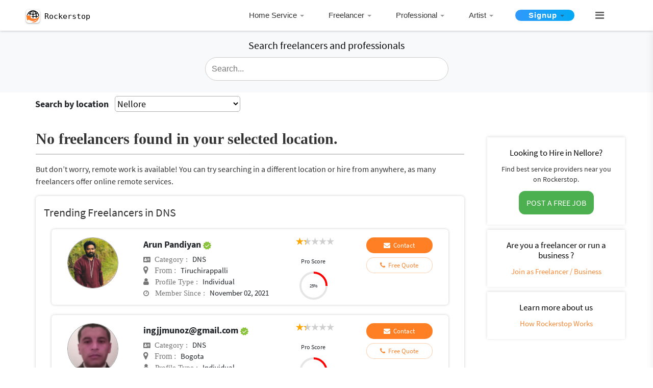

--- FILE ---
content_type: text/html; charset=UTF-8
request_url: https://www.rockerstop.com/freelancers-in-Nellore/dns/219
body_size: 35415
content:
<!DOCTYPE html>
<html lang="en">
<head><script>(function(w,i,g){w[g]=w[g]||[];if(typeof w[g].push=='function')w[g].push(i)})
(window,'G-JGGQ12P5JL','google_tags_first_party');</script><script async src="/metrics/"></script>
			<script>
				window.dataLayer = window.dataLayer || [];
				function gtag(){dataLayer.push(arguments);}
				gtag('js', new Date());
				gtag('set', 'developer_id.dY2E1Nz', true);
				
			</script>
			
    <script async src="https://pagead2.googlesyndication.com/pagead/js/adsbygoogle.js?client=ca-pub-2412391210178291" crossorigin="anonymous" type="040677bdda7305b5da2130fe-text/javascript"></script>
    <!-- Global site tag (gtag.js) - Google Analytics -->
<!--<script src="https://www.googletagmanager.com/gtag/js?id=UA-107885788-1"></script>-->
<!--<script>-->
<!--  window.dataLayer = window.dataLayer || [];-->
<!--  function gtag(){dataLayer.push(arguments);}-->
<!--  gtag('js', new Date());-->
<!--  gtag('config', 'UA-107885788-1');-->
<!--</script>-->
    <base href="/" />

<meta content="text/html;" charset="UTF-8">
<meta name="viewport" content="width=device-width, initial-scale=1, shrink-to-fit=no">

<meta name="author" content="Krishnendu" >
<!--<meta name="robots" content="noindex">-->

        <!--<meta name="description" content="">-->


                <title>29 Top DNS Freelancers For Hire Near Nellore</title>



    <meta name="description" content="Under ₹500 DNS Freelancers are available for hire near Nellore. No Commission & No Advance payment Required. Post Your Requirement For Free and Get it Done.">




    <meta name="keywords" content="hire DNS in Nellore ">


<link rel="canonical" href="https://www.rockerstop.com/freelancers-in-Nellore/dns/219"/>
<link rel="icon" type="image/gif/png" href="img/favicon.png">
<link rel="apple-touch-icon" href="/custom_icon.png"/>
<!--<script src="https://cdnjs.cloudflare.com/ajax/libs/bootpag/1.0.7/jquery.bootpag.min.js"></script>-->

<!-- Bootstrap Core CSS -->
<!--<link rel="stylesheet" href="//netdna.bootstrapcdn.com/bootstrap/3.3.4/css/bootstrap.min.css"></link>-->
<style type="text/css">
    .page-loader-wrapper {
    z-index: 99999999;
    position: fixed;
    top: 0;
    left: 0;
    bottom: 0;
    right: 0;
    width: 100%;
    height: 100%;
    overflow: hidden;
    text-align: center;
    background: #fff;
}
.page-loader-wrapper .loader {
    position: relative;
    top: calc(40% - 30px);
}

@media screen and (max-width: 425px) {
    .google-add{
        position : absolute;
        margin-bottom:15%;
    }
    .tab-section{
        margin-top:0px!important;
    }
}
@media screen and (min-width: 401px) and (max-width: 450px) {
    .pageTopContent4{padding-top:15px!important;}
    .tt-dropdown-menu{width:100%!important;}
}
</style>
<!--<noscript>-->
<link href="vendor/bootstrap/css/bootstrap.min.css" rel="stylesheet">

<!-- Custom Fonts -->
<link href="vendor/font-awesome/css/font-awesome.min.css" rel="stylesheet" type="text/css">
<link href="css/family.css" rel="stylesheet" type="text/css">


<!-- Menu CSS & Js -->
<link rel="stylesheet" href="assets/cssmenu/styles.min.css">

<!-- Custom CSS -->
<link href="css/theme.min.css" rel="stylesheet">
<link href="css/custom-style.min.css" rel="stylesheet">
<link href="css/menu.min.css" rel="stylesheet">
<link href="css/responsive.min.css" rel="stylesheet">
<link href="css/style-latest.css" rel="stylesheet">

<!--</noscript>-->
<!--<link href="css/menu.min.css" rel="stylesheet">-->
<!--<link href="css/responsive.min.css" rel="stylesheet">-->
<!--<link href="css/style-latest.css" rel="stylesheet">-->
<!--<script src="cssmenu/jquery-latest.min.js" type="text/javascript"></script>-->
<script src="https://cdnjs.cloudflare.com/ajax/libs/jquery/1.11.1/jquery.min.js" integrity="sha256-VAvG3sHdS5LqTT+5A/aeq/bZGa/Uj04xKxY8KM/w9EE=" crossorigin="anonymous" type="040677bdda7305b5da2130fe-text/javascript"></script>
<script src="assets/cssmenu/script.min.js" type="040677bdda7305b5da2130fe-text/javascript"></script>

<script src="https://cdnjs.cloudflare.com/ajax/libs/popper.js/1.12.9/umd/popper.min.js" integrity="sha384-ApNbgh9B+Y1QKtv3Rn7W3mgPxhU9K/ScQsAP7hUibX39j7fakFPskvXusvfa0b4Q" crossorigin="anonymous" type="040677bdda7305b5da2130fe-text/javascript"></script>
<script src="vendor/bootstrap/js/bootstrap.min.js" type="040677bdda7305b5da2130fe-text/javascript"></script>

<!--pagination js css-->
<script async src="//netdna.bootstrapcdn.com/bootstrap/3.3.4/js/bootstrap.min.js" type="040677bdda7305b5da2130fe-text/javascript"></script>
<script async type="040677bdda7305b5da2130fe-text/javascript" src="plugins/jquery-bootpag-master/jquery-bootpag-master/lib/jquery.bootpag.min.js"></script>

<!--Rate YO PLUGIN -->
<link rel="stylesheet" href="https://cdnjs.cloudflare.com/ajax/libs/rateYo/2.3.2/jquery.rateyo.min.css">
<script src="https://cdnjs.cloudflare.com/ajax/libs/rateYo/2.3.2/jquery.rateyo.min.js" type="040677bdda7305b5da2130fe-text/javascript"></script>


<!--<script type='text/javascript' src='//platform-api.sharethis.com/js/sharethis.js#property=5c800f244c495400114fe79b&product=inline-share-buttons' async='async'></script>-->
<!--<script type='text/javascript' src="//platform-api.sharethis.com/js/sharethis.js#property=5cdee9613ffeb70012c9d926&product='inline-share-buttons'" async='async'></script>-->
<style>
footer .footermenuhori{padding-left:0;margin-left:0!important}.centerFormInBanner{max-width:490px}.p-relative .menu-toggle{position:absolute;right:0}.menu-toggle:hover{background:0 0}.p-relative{position:relative}.pageTopSection{min-height:720px;margin:3% 0 0 0}.pageTopContent{margin:auto;padding:80px 0 20px}.banner-search .formTopHeader{background:0 0;font-size:32px}.banner-search{background:0 0}.profile-img img{width:100px;height:100px;border-radius:50%}.details{padding-left:40px}.details span.name{font-weight:600;font-size:18px}.custom-color-dark{color:#757575;font-size:15px}.btn.contact,.profile-btn .btn{background-color:#ff7f25;padding:5px 10px 5px 10px!important;border-radius:30px;font-size:13px}.profile-btn .btn,.profile-btn .btn fa{color:#fff;font-weight:400}.fa-check-circle,.fa.custom-color{color:#17a2b8}.fa-star,.fa-star-o{color:#ff7f25}.twitter-typeahead{top:-12px}button.search-btn{padding:10px 12px;background:#fff;border:2px solid #ccc;margin-left:-4px}.tt-dropdown-menu{width:100%!important;color:#383838}.modal-header{background-color:#ff7f25}.modal-footer .btn{background-color:transparent;color:#ff7f25;border:1px solid #ff7f25}.modal-body .input-for-msg-call{width:100%;border:2px solid #ccc}.btn-green{background-color:#fff!important}@media only screen and (max-width:767px){.details,.profile-btn,.profile-img{text-align:center!important;margin-top:12px}}
</style>
<!--pagination.css-->
<link href="css/pagination.css" rel="stylesheet">
<script async src="js/typeahead.min.js" type="040677bdda7305b5da2130fe-text/javascript"></script>
<script type="040677bdda7305b5da2130fe-text/javascript">
   $(document).ready(function(){var a="";$.ajax({url:"database_ajax/search.php",type:"GET",data:{getcategory:!0},dataType:"json",success:function(e){a=e.options,categoryIDArray=e.options_id,$("input.typeahead").typeahead({name:"category",local:a,limit:100}).on("typeahead:selected",function(e,t){var n=t.value,o=a.findIndex(a=>a===n);categoryID=categoryIDArray[o],n=(n=n.replace(/[ \/]/g,"-")).replace(/-{2,}/g,"-"),window.location.href="freelancers-in-india-"+n+"/"+categoryID})}})});
</script>
<style>
   .progress{width:55px;height:55px;line-height:150px;background:0 0;margin:10px auto;box-shadow:none;position:relative}.progress>span{width:50%;height:100%;overflow:hidden;position:absolute;top:0;z-index:1}.progress .progress-left{left:0}.progress .progress-left .progress-bar{left:100%;border-top-right-radius:75px;border-bottom-right-radius:75px;border-left:0;-webkit-transform-origin:center left;transform-origin:center left}.progress .progress-right{right:0}.progress .progress-right .progress-bar{left:-100%;border-top-left-radius:75px;border-bottom-left-radius:75px;border-right:0;-webkit-transform-origin:center right;transform-origin:center right}.progress .progress-value{display:flex;border-radius:50%;font-size:9px;text-align:center;line-height:20px;align-items:center;justify-content:center;height:100%;font-weight:500;position:absolute;left:0;right:0;margin:0 auto}.progress .progress-value div{margin-top:0}.progress .progress-value span{font-size:12px;text-transform:uppercase}.progress{margin-bottom:1em;margin-bottom:0;margin-top:10px}@media (min-width:576px){.col-sm-3{-ms-flex:0 0 25%;flex:0 0 100%;max-width:100%}}@media (max-width:768px){.ratings{margin:0 auto!important;margin-top:2px;top:3px}}@media (max-width:400px){#content-page{padding-left:0;padding-right:0}.tabset{overflow:hidden}.details{margin-bottom:-10px}.proscore-section{margin-top:-20px!important}.proscore-section>div{margin-top:0}.onlyMobSpan{margin-right:-20px;margin-left:-45px}}@media only screen and (max-width:767px){.details .detailsleft{text-align:left!important;margin-left:-45px;margin-right:-20px}.detailsleft>span{line-height:2em}.category-icon.fa-address-card:before{font-size:12px}.joined-icon.fa-clock-o:before{font-size:13px}.paddin-mob{padding:0}.onlyMob{display:block!important}.onlyDesk{display:none}}@media only screen and (min-width:768px){.detailsleft{margin-top:5px}.detailsleft .floatRight{float:none!important}.category-icon.fa-address-card:before{font-size:12px}.joined-icon.fa-clock-o:before{font-size:13px}.location-icon.fa-map-marker:before{font-size:17px}}.detailsleft .floatRight{font-size:15px;float:none!important}.detailsleft{overflow:hidden;text-overflow:ellipsis;white-space:nowrap}.tooltip.fade{opacity:1}.tooltip{opacity:1;display:block;visibility:visible;border:1px solid #cdcdcd;border-color:rgba(0,0,0,.2);width:100%;border-radius:4px;box-shadow:0 2px 4px rgba(0,0,0,.13);background-color:#fff;overflow:visible}.tooltip-inner{background-color:#fff;color:#000}.loading{position:fixed;z-index:999;height:2em;width:2em;overflow:visible;margin:auto;top:0;left:0;bottom:0;right:0}.loading:before{content:'';display:block;position:fixed;top:0;left:0;width:100%;height:100%;background-color:rgba(0,0,0,.3)}.loading:not(:required){font:0/0 a;color:transparent;text-shadow:none;background-color:transparent;border:0}.loading:not(:required):after{content:'';display:block;font-size:10px;width:1em;height:1em;margin-top:-.5em;-webkit-animation:spinner 1.5s infinite linear;-moz-animation:spinner 1.5s infinite linear;-ms-animation:spinner 1.5s infinite linear;-o-animation:spinner 1.5s infinite linear;animation:spinner 1.5s infinite linear;border-radius:.5em;-webkit-box-shadow:rgba(0,0,0,.75) 1.5em 0 0 0,rgba(0,0,0,.75) 1.1em 1.1em 0 0,rgba(0,0,0,.75) 0 1.5em 0 0,rgba(0,0,0,.75) -1.1em 1.1em 0 0,rgba(0,0,0,.5) -1.5em 0 0 0,rgba(0,0,0,.5) -1.1em -1.1em 0 0,rgba(0,0,0,.75) 0 -1.5em 0 0,rgba(0,0,0,.75) 1.1em -1.1em 0 0;box-shadow:rgba(0,0,0,.75) 1.5em 0 0 0,rgba(0,0,0,.75) 1.1em 1.1em 0 0,rgba(0,0,0,.75) 0 1.5em 0 0,rgba(0,0,0,.75) -1.1em 1.1em 0 0,rgba(0,0,0,.75) -1.5em 0 0 0,rgba(0,0,0,.75) -1.1em -1.1em 0 0,rgba(0,0,0,.75) 0 -1.5em 0 0,rgba(0,0,0,.75) 1.1em -1.1em 0 0}@-webkit-keyframes spinner{0%{-webkit-transform:rotate(0);-moz-transform:rotate(0);-ms-transform:rotate(0);-o-transform:rotate(0);transform:rotate(0)}100%{-webkit-transform:rotate(360deg);-moz-transform:rotate(360deg);-ms-transform:rotate(360deg);-o-transform:rotate(360deg);transform:rotate(360deg)}}@-moz-keyframes spinner{0%{-webkit-transform:rotate(0);-moz-transform:rotate(0);-ms-transform:rotate(0);-o-transform:rotate(0);transform:rotate(0)}100%{-webkit-transform:rotate(360deg);-moz-transform:rotate(360deg);-ms-transform:rotate(360deg);-o-transform:rotate(360deg);transform:rotate(360deg)}}@-o-keyframes spinner{0%{-webkit-transform:rotate(0);-moz-transform:rotate(0);-ms-transform:rotate(0);-o-transform:rotate(0);transform:rotate(0)}100%{-webkit-transform:rotate(360deg);-moz-transform:rotate(360deg);-ms-transform:rotate(360deg);-o-transform:rotate(360deg);transform:rotate(360deg)}}@keyframes spinner{0%{-webkit-transform:rotate(0);-moz-transform:rotate(0);-ms-transform:rotate(0);-o-transform:rotate(0);transform:rotate(0)}100%{-webkit-transform:rotate(360deg);-moz-transform:rotate(360deg);-ms-transform:rotate(360deg);-o-transform:rotate(360deg);transform:rotate(360deg)}}.tabset .tab-panel{display:block}.tab-section{margin-top:-100px}.cardContent{padding-bottom:10px}.default-color{color:#f58936!important}.content-page-sidebar-div .textAlignLeft{text-align:left!important}

.reviewContainer {
    padding: 0 10px 0 10px;
    width: 100%;
}

.reviewContentHolder {
    margin-top: .5rem;
}
.reviewPhotoHolder .firstCharUI {
    overflow: hidden;
}
.proscore_text{
    display: inline-block;
    font-size: 13px;
    /*vertical-align: middle;*/
    padding-top: 26px;
    float: right;
}

.profile_name_text {
    text-overflow: ellipsis;
    white-space: nowrap;
    overflow: hidden;
}
.proscore_title{font-weight:600;}


@media screen and (max-width:664px) and (min-width:565px){
    .proscore_text{
        padding-top:0;
        float:none;
    }
}


@media screen and (max-width: 991px) {
    .tab-section{
        margin-top:66px!important;
    }
}

@media screen and (min-width: 768px) and (max-width:991px;) {
    .tab-section{
        margin-top:80px!important;
    }
}

@media screen and (max-width: 575px) {
    #mobileheadersearch{
        display:none;
    }
}

@media screen and (max-width:600px){
    .twitter-typeahead{
        width:100%;
    }
    .cardContent{
        padding-bottom: 10px;
        box-shadow: unset;
        margin-bottom: 0;
        padding: 0 0;
    }
    .manage-pad{
        padding:0px;
    }
    .margin-onlyMob{
        padding-top:10px;
    }
}
@media screen and (max-width:375px){
    .manage-pad{
        padding-left:15px;
        padding-right:15px;
    }
}
@media screen and (min-width:376px) and (max-width:400px){
    .manage-pad{
        padding-left:15px;
        padding-right:15px;
    }
}



#search-form-top .typeahead, #search-form-top .tt-query, #search-form-top .tt-hint {
        border: 1px solid #ccc !important;
        border-radius: 30px !important;
}



@media screen and (min-width:992px){
    .onlydesktop{
        margin-top:97px;

    }

}

.typeahead{
    background-color:#FFFFFF!important;
}


</style>
<!-- Google tag (GA4) -->
<!--<script async src="https://www.googletagmanager.com/gtag/js?id=G-JGGQ12P5JL"></script>-->
<!--<script>-->
<!--  window.dataLayer = window.dataLayer || [];-->
<!--  function gtag(){dataLayer.push(arguments);}-->
<!--  gtag('js', new Date());-->

<!--  gtag('config', 'G-JGGQ12P5JL');-->
<!--</script>-->

<!-- Google tag (GA4) via Cloudflare Tag Gateway -->
<script async src="https://www.rockerstop.com/metrics/gtag/js?id=G-JGGQ12P5JL" type="040677bdda7305b5da2130fe-text/javascript"></script>
<script type="040677bdda7305b5da2130fe-text/javascript">
  window.dataLayer = window.dataLayer || [];
  function gtag(){dataLayer.push(arguments);}
  gtag('js', new Date());
  gtag('config', 'G-JGGQ12P5JL');
</script>
<script data-cfasync="false" nonce="415dc74a-1353-4542-a8d7-b16b92ed6809">try{(function(w,d){!function(j,k,l,m){if(j.zaraz)console.error("zaraz is loaded twice");else{j[l]=j[l]||{};j[l].executed=[];j.zaraz={deferred:[],listeners:[]};j.zaraz._v="5874";j.zaraz._n="415dc74a-1353-4542-a8d7-b16b92ed6809";j.zaraz.q=[];j.zaraz._f=function(n){return async function(){var o=Array.prototype.slice.call(arguments);j.zaraz.q.push({m:n,a:o})}};for(const p of["track","set","ecommerce","debug"])j.zaraz[p]=j.zaraz._f(p);j.zaraz.init=()=>{var q=k.getElementsByTagName(m)[0],r=k.createElement(m),s=k.getElementsByTagName("title")[0];s&&(j[l].t=k.getElementsByTagName("title")[0].text);j[l].x=Math.random();j[l].w=j.screen.width;j[l].h=j.screen.height;j[l].j=j.innerHeight;j[l].e=j.innerWidth;j[l].l=j.location.href;j[l].r=k.referrer;j[l].k=j.screen.colorDepth;j[l].n=k.characterSet;j[l].o=(new Date).getTimezoneOffset();if(j.dataLayer)for(const t of Object.entries(Object.entries(dataLayer).reduce((u,v)=>({...u[1],...v[1]}),{})))zaraz.set(t[0],t[1],{scope:"page"});j[l].q=[];for(;j.zaraz.q.length;){const w=j.zaraz.q.shift();j[l].q.push(w)}r.defer=!0;for(const x of[localStorage,sessionStorage])Object.keys(x||{}).filter(z=>z.startsWith("_zaraz_")).forEach(y=>{try{j[l]["z_"+y.slice(7)]=JSON.parse(x.getItem(y))}catch{j[l]["z_"+y.slice(7)]=x.getItem(y)}});r.referrerPolicy="origin";r.src="/cdn-cgi/zaraz/s.js?z="+btoa(encodeURIComponent(JSON.stringify(j[l])));q.parentNode.insertBefore(r,q)};["complete","interactive"].includes(k.readyState)?zaraz.init():j.addEventListener("DOMContentLoaded",zaraz.init)}}(w,d,"zarazData","script");window.zaraz._p=async d$=>new Promise(ea=>{if(d$){d$.e&&d$.e.forEach(eb=>{try{const ec=d.querySelector("script[nonce]"),ed=ec?.nonce||ec?.getAttribute("nonce"),ee=d.createElement("script");ed&&(ee.nonce=ed);ee.innerHTML=eb;ee.onload=()=>{d.head.removeChild(ee)};d.head.appendChild(ee)}catch(ef){console.error(`Error executing script: ${eb}\n`,ef)}});Promise.allSettled((d$.f||[]).map(eg=>fetch(eg[0],eg[1])))}ea()});zaraz._p({"e":["(function(w,d){})(window,document)"]});})(window,document)}catch(e){throw fetch("/cdn-cgi/zaraz/t"),e;};</script></head>

<body id="page-top">
<div class="loading" style="display:none;">Loading&#8230;</div>
  <!-- Universal Skeleton Loader (Header.php) -->
<style>
#loader {
    position: fixed;
    top: 0; left: 0;
    width: 100%; height: 100%;
    background: #fff;
    z-index: 99999;
    display: flex;
    flex-direction: column;
    padding: 16px;
    overflow: hidden;
    opacity: 1;
    transition: opacity 0.35s ease-out;
}

/* Shimmer effect */
.skeleton {
    background: linear-gradient(90deg, #f6f6f6 25%, #e9e9e9 37%, #f6f6f6 63%);
    background-size: 400% 100%;
    animation: shimmer 1.2s infinite linear;
    border-radius: 6px;
}
@keyframes shimmer {
    0% { background-position: -400px 0; }
    100% { background-position: 400px 0; }
}

/* Fake header bar */
.skeleton-header {
    width: 100%;
    height: 48px;
    margin-bottom: 20px;
}

/* Fake content lines */
.skeleton-line {
    height: 14px;
    width: 100%;
    margin: 10px 0;
}
.skeleton-line.short { width: 60%; }
.skeleton-line.medium { width: 80%; }
.skeleton-line.long { width: 95%; }

/* Fake job card */
.skeleton-card {
    width: 100%;
    height: 100px;
    margin: 15px 0;
    border-radius: 10px;
}

/* Mobile tweaks */
@media (max-width: 768px) {
    .skeleton-header { height: 40px; }
    .skeleton-line { height: 12px; }
    .skeleton-card { height: 80px; }
}
</style>

<div id="loader">
    <div class="skeleton skeleton-header"></div>
    <div class="skeleton skeleton-line long"></div>

    <!-- Added fake job cards -->
    <div class="skeleton skeleton-card"></div>
    <div class="skeleton skeleton-card"></div>

    <div class="skeleton skeleton-line medium"></div>
    <div class="skeleton skeleton-line short"></div>
    <div class="skeleton skeleton-line long"></div>
</div>

<script type="040677bdda7305b5da2130fe-text/javascript">
// Reliable Skeleton Control for header.php
(function() {
    const loader = document.getElementById("loader");

    function hideLoader() {
        if (!loader) return;
        loader.style.opacity = "0";
        setTimeout(() => loader.remove(), 350);
    }

    // Method 1: When page is fully interactive
    if (document.readyState === "complete") {
        hideLoader();
    } else {
        window.addEventListener("load", hideLoader); // ensures images, css done
    }

    // Method 2: Safety timeout (if load hangs)
    setTimeout(hideLoader, 2500);
})();
</script>




<style>

@media only screen and (max-width:734px){
    .btn_span_btn{
        margin-left:-3px;
        margin-bottom:3px;

    }}
    @media only screen and (max-width:684px){
        .btn_span_btn{
            margin-left:-3px;
            margin-bottom:3px;

        }}
        @media only screen and (max-width:667px){
            .btn_span_btn{
                margin-left:-3px;
                margin-bottom:3px;

            }}
        @media only screen and (max-width:736px){
            .btn_span_btn{
                margin-left:-3px;
                margin-bottom:3px;

            }}
        @media only screen and (max-width:768px){
            .btn_span_btn{
                margin-left:-3px;
                margin-bottom:3px;

            }}
        @media only screen and (max-width:1024px){
            .btn_span_btn{
                margin-left:-3px;
                margin-bottom:3px;

            }}
       @media only screen and (max-width:375px){
           .btn_span_btn{
               margin-left:-3px;

           }}
        @media only screen and (max-width:412px){
            .btn_span_btn{
                margin-left:-3px;

            }}
        @media only screen and (max-width:415px){
            .btn_span_btn{
                margin-left:-3px;

            }
        .main-logo{
            /* padding-bottom:5px; */

        }

        header{
            height:auto!important;

        }
        }

        .menu_link a{
            overflow:hidden;
            white-space:nowrap;
            text-overflow:ellipsis;
        }


    @media only screen and (max-width:500px){
            .logo-text{
                font-size: 20px !important;
            }
    }

    @media only screen and (min-width:300px) and (max-width:600px){
           .hide-intial{
               height:auto!important;
           }
            .logo-text{
                font-size: 20px !important;
            }

    }


    @media only screen and (max-width:600px){
        .side-responsive{
                    margin-top:51px!important;
                }
    }


    /* new css 21-11-2020 */


    .main_logo{
            padding: 0px 0px 0px 10px!important;
        }

    .logo_icon{
       margin: 10px -4px 9px 1px!important;
    }

    .logo_text{
       margin: 10px 1px!important;
       font-family: monospace;
    }

    .logo_text span{
        font-size:15px!important;
        color:#000!important;
        vertical-align: -webkit-baseline-middle;
    }

    .img-fluid {
    max-width: 67%!important;
    height: auto;
    vertical-align: -webkit-baseline-middle;   /*new added*/
    border-width: 0;
    box-shadow: 0 1px 2px 0 rgba(60, 64, 67, .3), 0 1px 3px 1px rgba(60, 64, 67, .15);
    background-color: #fff;
    border-radius: 20%;
      }



    @media only screen and (min-width:601px){
        .main_logo{
            padding: 4px 0px 0px 10px!important;
        }

       .logo_icon{
        margin: 12px -4px 12px 1px!important;
    }

    .logo_text{
       margin: 12px 2px!important;
       font-family: monospace;
    }

    .logo_text span{
        font-size:15px!important;
        color:#000!important;
        vertical-align: -webkit-baseline-middle;
    }

    .img-fluid {
    max-width: 70%!important;
    height: auto;
    vertical-align: -webkit-baseline-middle;   /*new added*/
    border-width: 0;
    box-shadow: 0 1px 2px 0 rgba(60, 64, 67, .3), 0 1px 3px 1px rgba(60, 64, 67, .15);
    background-color: #fff;
    border-radius: 20%;
      }
    }


    .maxwidthset{
       max-width: 36%;
    }


    @media only screen and (min-width:768px){
        .maxwidthset{
       max-width: 65%;
      }
    }

 /*  .paddingtop{
       padding-top:2px;
   }
   */
   @media only screen and (min-width:601px){
   .paddingtop{
       padding-top:2px;
   }
   }


   #category_search .tt-dropdown-menu{
	    /*margin-left:1px!important;*/
	}

	@media screen and (max-width: 600px){
        #category_search .tt-dropdown-menu {
            width: 111.3%!important;
        }
    }
   </style>
 <!-- Header -->
 <header class="hide-intial" style="display:none;">
  <div class="container">
    <div class="row">
        <div class="col-lg-3 col-6 col-md-3">
            <div class="main_logo">
                

                              <style type="text/css">

                                  .sidenav-menu{height:100%;width:100%;position:fixed;z-index:1;top:0;right:0;transition:.5s;padding-top:60px;background:#fff;border-left:1px solid rgba(255,255,255,.1)}.sidenav-menu a,.sidenav-menu input{width:100%!important;padding:13px;box-sizing:content-box;border-radius:4px;border:1px solid #ccc;overflow:hidden}.sidenav-menu .twitter-typeahead{top:0}@media screen and (max-height:450px){.sidenav-menu{padding-top:15px}.sidenav-menu a,.sidenav-menu input{font-size:18px}}.search-container-menu{position:relative;display:flex}span.transformIconHolder{width:50px;margin-right:8px;cursor:pointer}span.closeIcon{width:24px;height:0;background:#666;position:absolute;top:20px;left:13px;transition:all .1s ease-in-out}span.closeIcon:after,span.closeIcon:before{content:'';width:24px;height:2px;background:#666;border-radius:10px;transform-origin:left;-webkit-transform:rotate(0);display:inline-block;left:0;text-align:center;position:absolute;transition:all .2s ease-in-out}span.closeIcon:before{transform:rotate(45deg);top:-8px}span.closeIcon:after{transform:rotate(-45deg);top:9px}span.closeSearchHeader,span.searchIconHeaderTxt{position:absolute;right:3px;top:0;bottom:0;margin:auto;padding:10px 13px;cursor:pointer;background:#fff;font-size:13px;width:16px;height:18px;text-align:center;display:none;box-sizing:content-box}span.searchIconHeaderTxt{background-image:url(/assets/Search.png);background-position:center;background-repeat:no-repeat;background-size:16px;display:block;margin-right:2px}@media only screen and (max-width:940px){.search-container-menu{margin:16px}span.closeSearchHeader,span.searchIconHeaderTxt{padding:8px 10px}}.search-container-menu .twitter-typeahead{max-width:100%; display:inline-flex!important; width:100%;}

                                    /*width:calc(100% - 90px);*/

                                     @media only screen and (max-width: 768px) {
                                      .shadow{box-shadow:0 0 4px 0 rgba(0,0,0,.08), 0 2px 4px 0 rgba(0,0,0,.12)}
                                     }
                                </style>

                                <script type="040677bdda7305b5da2130fe-text/javascript">
                                      function openNav(){
                                        $(".sidebar-menubar-icon").hide(),
                                        $("#search-cat").show()
                                      }
                                      function closeNav(){
                                        $("#search-cat").hide(),
                                        $(".sidebar-menubar-icon").show()
                                      }
                                        $(document).ready(
                                            function(){
                                                var a="";
                                                $.ajax({
                                                    url:"database_ajax/search.php",
                                                    type:"GET",
                                                    data:{
                                                        getcategory:!0
                                                    },
                                                    dataType:"json",
                                                    success:function(e){
                                                        a=e.options,
                                                        categoryIDArray=e.options_id;
                                                        e.category;
                                                        $("input.category-search").length>0 && $("input.category-search").typeahead({
                                                        	name:"category-search",local:a,limit:100
                                                        }).on("typeahead:selected",function(e,c){
                                                        	var r=c.value,t=a.findIndex(a=>a===r);
                                                        	categoryID=categoryIDArray[t],
                                                        	r=(r=r.replace(/[ \/]/g,"-")).replace(/-{2,}/g,"-"),
                                                        	window.location.href="freelancers-in-india-"+r+"/"+categoryID
                                                            })
                                                        }
                                                        })
                                            });
                                 </script>

                                    <a href="https://www.rockerstop.com/">
                                       <div class="row">
                                           <div class="logo_icon"><img src="https://www.rockerstop.com/images/master_images/Logo.png" class="img-fluid" alt="Rockerstop® IN"></div>
                                           <div class="logo_text"><span class="">Rockerstop</span></div>
                                       </div>
                                    </a>
                            </div>
        </div>
      <div class="col-lg-1 order-lg-8 d-lg-none d-sm-block d-md-block d-xs-block mt-1 maxwidthset paddingtop" style="padding-right:5px;">
        <div class="search-box text-right" onClick="if (!window.__cfRLUnblockHandlers) return false; openNav()" style="float:right!important;" data-cf-modified-040677bdda7305b5da2130fe-=""> <i class="fa fa-search" aria-hidden="true" style="font-size: 16px; color:#111111d1; margin-top: 6px;"></i> </div>
        <a target="_blank" href="https://play.google.com/store/apps/details?id=com.app.rockerstop" class="search-box" style="float:right!important; text-align:center; display:grid;padding: 3px 24px;"> <i class="fa fa-mobile" aria-hidden="true" style="font-size: 21px;color: #666666;"></i> <span style="font-size:11px;font-weight: 600;">Get app</span></a>
      </div>

	  <div class="sidenav-menu" id="search-cat" style="display:none;">
	      <div class="search-container-menu">
	        <span class="transformIconHolder menuHoverIcon closeNav" onclick="if (!window.__cfRLUnblockHandlers) return false; closeNav()" data-cf-modified-040677bdda7305b5da2130fe-=""><span class="closeIcon"></span></span>
	        <input type="text" name="category-search" class="category-search form-control">
	        <!--<span class="searchIconHeaderTxt"></span>-->
	      </div>


	      <hr>
	      <div class="text-center">
	          <span>Search above</span>
	      </div>
	  </div>

      <div class="col-lg-8 col-md-12 col-sm-12 d-none d-sm-none d-md-none  d-lg-block">
        <div class="row" style="float:right;">
          <div class="menu-wrapper" role="navigation">
              <ul class="nav" role="menubar" style="padding-top:5px;">
                                        <li role="menuitem"> <a href="#">Home Service</a>
                            <div class="mega-menu" aria-hidden="true" role="menu">
                            
                                                                    <div class="nav-column">
                                        <ul>
                                                                            <li role="menuitem" class="menu_link"><a href="freelancers-in-india-Tattoo-Piercing/1">Tattoo/Piercing</a></li>
                                                                
                                                                            <li role="menuitem" class="menu_link"><a href="freelancers-in-india-Home-Salon/2">Home Salon</a></li>
                                                                
                                                                            <li role="menuitem" class="menu_link"><a href="freelancers-in-india-Packers-and-Movers/3">Packers and Movers</a></li>
                                                                
                                                                            <li role="menuitem" class="menu_link"><a href="freelancers-in-india-Laptop-Computer-Repair/4">Laptop /Computer Repair</a></li>
                                                                
                                                                            <li role="menuitem" class="menu_link"><a href="freelancers-in-india-AC-Service-and-Repair/5">AC Service and Repair</a></li>
                                                                
                                                                            <li role="menuitem" class="menu_link"><a href="freelancers-in-india-Plumber/6">Plumber</a></li>
                                                                        </ul>
                                    </div>
                                                                
                                                                    <div class="nav-column">
                                        <ul>
                                                                            <li role="menuitem" class="menu_link"><a href="freelancers-in-india-Electrician/7">Electrician</a></li>
                                                                
                                                                            <li role="menuitem" class="menu_link"><a href="freelancers-in-india-Electronic-House-Hold-Item-Repair/8">Electronic House Hold Item Repair</a></li>
                                                                
                                                                            <li role="menuitem" class="menu_link"><a href="freelancers-in-india-Baby-care-Nursing-AYA/9">Baby care / Nursing / AYA</a></li>
                                                                
                                                                            <li role="menuitem" class="menu_link"><a href="freelancers-in-india-Android-Phone-Repair/10">Android Phone Repair</a></li>
                                                                
                                                                            <li role="menuitem" class="menu_link"><a href="freelancers-in-india-i-phone,i-pad-repair/11">i-phone,i-pad repair</a></li>
                                                                
                                                                            <li role="menuitem" class="menu_link"><a href="freelancers-in-india-Laundry-Service/12">Laundry Service</a></li>
                                                                        </ul>
                                    </div>
                                                                
                                                                    <div class="nav-column">
                                        <ul>
                                                                            <li role="menuitem" class="menu_link"><a href="freelancers-in-india-Astrologer/13">Astrologer</a></li>
                                                                
                                                                            <li role="menuitem" class="menu_link"><a href="freelancers-in-india-Interiors/14">Interiors</a></li>
                                                                
                                                                            <li role="menuitem" class="menu_link"><a href="freelancers-in-india-Room-Painter/15">Room Painter</a></li>
                                                                
                                                                            <li role="menuitem" class="menu_link"><a href="freelancers-in-india-Massage-at-Home/16">Massage at Home</a></li>
                                                                
                                                                            <li role="menuitem" class="menu_link"><a href="freelancers-in-india-Party-Makeup/17">Party Makeup</a></li>
                                                                
                                                                            <li role="menuitem" class="menu_link"><a href="freelancers-in-india-Physiotherapy-at-Home/18">Physiotherapy at Home</a></li>
                                                                        </ul>
                                    </div>
                                                                                            <div class="nav-column br0">
                                <ul>
                                    <li role="menuitem"><a href="freelancer_menu.php#homeservice_tab">All Home Service</a></li>
                                </ul>
                            </div>
                            </div>
                        </li>
                                          <li role="menuitem"> <a href="#">Freelancer</a>
                            <div class="mega-menu" aria-hidden="true" role="menu">
                            
                                                                    <div class="nav-column">
                                        <ul>
                                                                            <li role="menuitem" class="menu_link"><a href="freelancers-in-india-PHP/19">PHP</a></li>
                                                                
                                                                            <li role="menuitem" class="menu_link"><a href="freelancers-in-india-Graphic-Design/20">Graphic Design</a></li>
                                                                
                                                                            <li role="menuitem" class="menu_link"><a href="freelancers-in-india-Website-Design/21">Website Design</a></li>
                                                                
                                                                            <li role="menuitem" class="menu_link"><a href="freelancers-in-india-HTML/22">HTML</a></li>
                                                                
                                                                            <li role="menuitem" class="menu_link"><a href="freelancers-in-india-Logo-Design/23">Logo Design</a></li>
                                                                
                                                                            <li role="menuitem" class="menu_link"><a href="freelancers-in-india-WordPress/24">WordPress</a></li>
                                                                        </ul>
                                    </div>
                                                                
                                                                    <div class="nav-column">
                                        <ul>
                                                                            <li role="menuitem" class="menu_link"><a href="freelancers-in-india-Game-Developer/25">Game Developer</a></li>
                                                                
                                                                            <li role="menuitem" class="menu_link"><a href="freelancers-in-india-Java-Script/26">Java Script</a></li>
                                                                
                                                                            <li role="menuitem" class="menu_link"><a href="freelancers-in-india-Article-Writing/27">Article Writing</a></li>
                                                                
                                                                            <li role="menuitem" class="menu_link"><a href="freelancers-in-india-SEO/28">SEO</a></li>
                                                                
                                                                            <li role="menuitem" class="menu_link"><a href="freelancers-in-india-Digital-Marketing/29">Digital Marketing</a></li>
                                                                
                                                                            <li role="menuitem" class="menu_link"><a href="freelancers-in-india-Content-Writing/30">Content Writing</a></li>
                                                                        </ul>
                                    </div>
                                                                
                                                                    <div class="nav-column">
                                        <ul>
                                                                            <li role="menuitem" class="menu_link"><a href="freelancers-in-india-Mobile-App-Developer/31">Mobile App Developer</a></li>
                                                                
                                                                            <li role="menuitem" class="menu_link"><a href="freelancers-in-india-JAVA/32">JAVA</a></li>
                                                                
                                                                            <li role="menuitem" class="menu_link"><a href="freelancers-in-india-MySQL/33">MySQL</a></li>
                                                                
                                                                            <li role="menuitem" class="menu_link"><a href="freelancers-in-india-Video-Service/34">Video Service</a></li>
                                                                
                                                                            <li role="menuitem" class="menu_link"><a href="freelancers-in-india-C++/35">C++</a></li>
                                                                
                                                                            <li role="menuitem" class="menu_link"><a href="freelancers-in-india-You-Tuber/36">You Tuber</a></li>
                                                                        </ul>
                                    </div>
                                                                                            <div class="nav-column br0">
                                <ul>
                                    <li role="menuitem"><a href="freelancer_menu.php#freelancer_tab">All Freelancer</a></li>
                                </ul>
                            </div>
                            </div>
                        </li>
                                          <li role="menuitem"> <a href="#">Professional</a>
                            <div class="mega-menu" aria-hidden="true" role="menu">
                            
                                                                    <div class="nav-column">
                                        <ul>
                                                                            <li role="menuitem" class="menu_link"><a href="freelancers-in-india-Business-Consultant/37">Business Consultant</a></li>
                                                                
                                                                            <li role="menuitem" class="menu_link"><a href="freelancers-in-india-General-Doctor-&-Gynecologist/38">General Doctor & Gynecologist</a></li>
                                                                
                                                                            <li role="menuitem" class="menu_link"><a href="freelancers-in-india-Business-Personal-Lawyer/39">Business / Personal Lawyer</a></li>
                                                                
                                                                            <li role="menuitem" class="menu_link"><a href="freelancers-in-india-Audio-Engineer/40">Audio Engineer</a></li>
                                                                
                                                                            <li role="menuitem" class="menu_link"><a href="freelancers-in-india-Psychologist/41">Psychologist</a></li>
                                                                
                                                                            <li role="menuitem" class="menu_link"><a href="freelancers-in-india-Yoga-Trainer/42">Yoga Trainer</a></li>
                                                                        </ul>
                                    </div>
                                                                
                                                                    <div class="nav-column">
                                        <ul>
                                                                            <li role="menuitem" class="menu_link"><a href="freelancers-in-india-Wedding-Planner/43">Wedding Planner</a></li>
                                                                
                                                                            <li role="menuitem" class="menu_link"><a href="freelancers-in-india-Chartered-Accountant/44">Chartered Accountant</a></li>
                                                                
                                                                            <li role="menuitem" class="menu_link"><a href="freelancers-in-india-Tailor-Fashion-Designers/45">Tailor / Fashion Designers</a></li>
                                                                
                                                                            <li role="menuitem" class="menu_link"><a href="freelancers-in-india-Financial-Analyst/46">Financial Analyst</a></li>
                                                                
                                                                            <li role="menuitem" class="menu_link"><a href="freelancers-in-india-Automobile-Engineer/47">Automobile Engineer</a></li>
                                                                
                                                                            <li role="menuitem" class="menu_link"><a href="freelancers-in-india-Party-Decorator/48">Party Decorator</a></li>
                                                                        </ul>
                                    </div>
                                                                
                                                                    <div class="nav-column">
                                        <ul>
                                                                            <li role="menuitem" class="menu_link"><a href="freelancers-in-india-Wedding-Caterers/49">Wedding Caterers</a></li>
                                                                
                                                                            <li role="menuitem" class="menu_link"><a href="freelancers-in-india-Passport-Agent/50">Passport Agent</a></li>
                                                                
                                                                            <li role="menuitem" class="menu_link"><a href="freelancers-in-india-Voter-Pan-Aadhar-card-Agent/51">Voter / Pan / Aadhar card Agent</a></li>
                                                                
                                                                            <li role="menuitem" class="menu_link"><a href="freelancers-in-india-Immigration-Foreign-Visa-Agent/52">Immigration / Foreign Visa Agent</a></li>
                                                                
                                                                            <li role="menuitem" class="menu_link"><a href="freelancers-in-india-Real-Estate-Broker/53">Real Estate Broker</a></li>
                                                                
                                                                            <li role="menuitem" class="menu_link"><a href="freelancers-in-india-Movie-Maker/54">Movie Maker</a></li>
                                                                        </ul>
                                    </div>
                                                                                            <div class="nav-column br0">
                                <ul>
                                    <li role="menuitem"><a href="freelancer_menu.php#professional_tab">All Professional</a></li>
                                </ul>
                            </div>
                            </div>
                        </li>
                                          <li role="menuitem"> <a href="#">Artist</a>
                            <div class="mega-menu" aria-hidden="true" role="menu">
                            
                                                                    <div class="nav-column">
                                        <ul>
                                                                            <li role="menuitem" class="menu_link"><a href="freelancers-in-india-Photographer/55">Photographer</a></li>
                                                                
                                                                            <li role="menuitem" class="menu_link"><a href="freelancers-in-india-Makeup-Artist/56">Makeup Artist</a></li>
                                                                
                                                                            <li role="menuitem" class="menu_link"><a href="freelancers-in-india-Hair-Designer/57">Hair Designer</a></li>
                                                                
                                                                            <li role="menuitem" class="menu_link"><a href="freelancers-in-india-Music-Composer/58">Music Composer</a></li>
                                                                
                                                                            <li role="menuitem" class="menu_link"><a href="freelancers-in-india-Music-Producer/59">Music Producer</a></li>
                                                                
                                                                            <li role="menuitem" class="menu_link"><a href="freelancers-in-india-Actor-Model/60">Actor / Model</a></li>
                                                                        </ul>
                                    </div>
                                                                
                                                                    <div class="nav-column">
                                        <ul>
                                                                            <li role="menuitem" class="menu_link"><a href="freelancers-in-india-Dance-Group/61">Dance Group</a></li>
                                                                
                                                                            <li role="menuitem" class="menu_link"><a href="freelancers-in-india-Choreographer/62">Choreographer</a></li>
                                                                
                                                                            <li role="menuitem" class="menu_link"><a href="freelancers-in-india-Singer-Musical-Band/63">Singer / Musical Band</a></li>
                                                                
                                                                            <li role="menuitem" class="menu_link"><a href="freelancers-in-india-Film-Maker/64">Film Maker</a></li>
                                                                
                                                                            <li role="menuitem" class="menu_link"><a href="freelancers-in-india-VFX-Artist-Studio/65">VFX Artist / Studio</a></li>
                                                                
                                                                            <li role="menuitem" class="menu_link"><a href="freelancers-in-india-Film-producer/66">Film producer</a></li>
                                                                        </ul>
                                    </div>
                                                                
                                                                    <div class="nav-column">
                                        <ul>
                                                                            <li role="menuitem" class="menu_link"><a href="freelancers-in-india-Disc-Jockey-DJ/67">Disc Jockey - DJ</a></li>
                                                                
                                                                            <li role="menuitem" class="menu_link"><a href="freelancers-in-india-Painter-Sketch-Artist/68">Painter / Sketch Artist</a></li>
                                                                
                                                                            <li role="menuitem" class="menu_link"><a href="freelancers-in-india-Anchor/69">Anchor</a></li>
                                                                
                                                                            <li role="menuitem" class="menu_link"><a href="freelancers-in-india-Handicraft/70">Handicraft</a></li>
                                                                
                                                                            <li role="menuitem" class="menu_link"><a href="freelancers-in-india-Tattoo-Artist/71">Tattoo Artist</a></li>
                                                                
                                                                            <li role="menuitem" class="menu_link"><a href="freelancers-in-india-Singer-Vocalist/72">Singer / Vocalist</a></li>
                                                                        </ul>
                                    </div>
                                                                                            <div class="nav-column br0">
                                <ul>
                                    <li role="menuitem"><a href="freelancer_menu.php#artist_tab">All Artist</a></li>
                                </ul>
                            </div>
                            </div>
                        </li>
                                  <li role="menuitem"><a href="https://www.rockerstop.com/Best-freelancing-site-in-india-job-registration-signup" id="headersignup2" pagetracking="true" class="tertiaryButton toNone signupLink" absolute="true" style="padding: 14px 1px; border: 15px; border-radius: 15px;border-style: solid;border-width: thin;padding: 0px 26px;margin: 13px;/*font-weight: 300;*/font-size:15px;color: #fff;background: linear-gradient(90deg, #3099fb, #03A9F4);">Signup</a>
                </li>
                </ul>
          </div>
        </div>
      </div>


    </div>
  </div>
</header>
  <style>
/* ====== Mobile Adjustments ====== */
@media screen and (max-width:768px) {
  .menu-footer a.postNeedNavButton {
    width: 100% !important;
    font-size: 15px;
    margin-bottom: 6px;
  }
  .menu-footer a.signUpNavButton {
    width: 100%;
    margin-bottom: 10px;
  }
  .sidebar-nav li.sidebar-nav-item a {
    display: block;
    text-decoration: none;
    color: #333;
    font-size: 15px;
    line-height: 48px;
  }
}

@media screen and (min-width:401px) and (max-width:500px) {
  #sidebar-wrapper.active {
    margin-top: 52px;
    width: 100%;
    top: 0px;
  }
  #sidebar-wrapper {
    margin-top: 52px;
  }
}

/* ====== Desktop Adjustments ====== */
@media only screen and (min-width:601px) {
  .responsive_icon {
    color: #000 !important;
    padding-top: 3px !important;
    padding-right: 20px !important;
    margin-right: 5px;
  }
  .p-relative .menu-toggle {
    position: absolute !important;
    right: 43px !important;
    top: 5px !important;
  }
}

@media only screen and (max-width:600px) {
  .responsive_icon {
    color: #000 !important;
    padding-top: 0px !important;
    padding-right: 20px !important;
    margin-right: 5px;
  }
  .p-relative .menu-toggle {
    position: absolute !important;
    /*right: 32px !important;*/
    top: 3px !important;
  }
}

/* ====== Modern Sidebar Toggle ====== */
.menu-toggle {
  position: fixed;
  right: 50px;
  font-size: 24px;
  height: 40px;
  text-align: center;
  color: #666;
  line-height: 40px;
  z-index: 999;
  margin-top: 6px;
  transition: all 0.3s ease;
}
.menu-toggle:hover {
  /*color: #ff6b00;*/
  /*transform: scale(1.1);*/
}

.b2 {
  display: none;
}

/* ====== Sidebar Modern Look ====== */
.sidebar_div {
  background: #ffffff;
  box-shadow: 0 0 15px rgba(0,0,0,0.08);
  /*border-radius: 12px;*/
  padding: 15px;
}

.sidebar-nav li a {
  display: block;
  padding: 10px 12px;
  margin: 4px 0;
  /*border-radius: 8px;*/
  font-weight: 500;
  color: #333;
  transition: all 0.3s ease;
}
.sidebar-nav li a:hover {
  background: #ff6b00;
  color: white !important;
  box-shadow: 0 4px 10px rgba(255,107,0,0.3);
  border-radius: 12px;
}

/* ====== Footer Buttons ====== */
.menu-footer {
  /*padding-top: 15px;*/
}
.menu-footer a {
  display: block;
  text-align: center;
  padding: 12px 0;
  border-radius: 8px;
  font-weight: bold;
  transition: all 0.3s ease;
}
.menu-footer a.postNeedNavButton {
  background: #ff6b00;
  color: #fff;
  /*box-shadow: 0 4px 8px rgba(255,107,0,0.4);*/
  border-radius: 12px;
  margin: 12px 0px !important;
}
.menu-footer a.postNeedNavButton:hover {
  background: #e55a00;
}
.menu-footer a.signUpNavButton {
  background: #9e9e9e;
  color: #fff !important;
  /*box-shadow: 0 4px 8px rgba(0,153,255,0.3);*/
  border-radius: 12px;
  padding: 12px !important;
}
.menu-footer a.signUpNavButton:hover {
  background: #007acc;
}
</style>



<!-- Navigation -->
<div class="container hide-intial" style="display:none;">
  <div class="row">
    <div class="col-sm-12 p-relative sidebar-menubar-icon">
      <a class="menu-toggle rounded" href="#">
        <div class="b1"><i class="fa fa-bars" style="font-size: 20px;margin-top: 9px;"></i></div>
        <div class="b2"><i class="fa fa-times" style="font-size: 20px;margin-top: 9px;"></i></div>
      </a>

      <nav id="sidebar-wrapper" class="sidebar_div side-responsive">
        <ul class="sidebar-nav">
          <li class="sidebar-nav-item"><a class="js-scroll-trigger" href="login.php">Login</a></li>
          <li class="sidebar-nav-item"><a class="js-scroll-trigger" href="https://www.rockerstop.com/blog/stand-out-in-freelancing-with-our-pro-tips/">Articles</a></li>
          <li class="sidebar-nav-item"><a class="js-scroll-trigger" href="https://www.rockerstop.com/blog/rockerstop-success-stories-and-testimonials/">Success Stories</a></li>
          <li class="sidebar-nav-item"><a class="js-scroll-trigger" href="https://www.rockerstop.com/freelance-jobs">Browse Live Projects</a></li>
          <li class="sidebar-nav-item"><a class="js-scroll-trigger" href="freelance-job">Browse by Categories</a></li>
          <li class="sidebar-nav-item"><a class="js-scroll-trigger" href="https://www.rockerstop.com/blog/how-rockerstop-works/">How It Works</a></li>
          <li class="sidebar-nav-item"><a class="js-scroll-trigger" href="hc">Help Center</a></li>
        </ul>

        <div class="menu-footer">
          <a class="postNeedNavButton" href="/category" id="postEnquiry"><b>GET A FREE QUOTE</b></a>
                    <a class="signUpNavButton register-link" href="Best-freelancing-site-in-india-job-registration-signup">Signup <i class="fa fa-external-link"></i></a>
                  </div>
      </nav>
    </div>
  </div>
</div>

<script type="040677bdda7305b5da2130fe-text/javascript">
$(document).ready(function(){
  $(".b1").click(function(){
    $(".b1").hide();
    $(".b2").show();
  });
  $(".b2").click(function(){
    $(".b2").hide();
    $(".b1").show();
  });
});
</script>

<div class="hide-intial" style="display:none;">
<div class="d-lg-block  d-md-none d-sm-none d-xs-none" id="mobileheadersearch">
  <div class="pageTopSection4">
        <div class="pageTopContainer4">
                            <div class="pageBgMask4">
                                <div class="defaultGreenBg4"> </div>
                                <div class="pageBgOverlay4"></div>
                            </div>
                            <div class="pageTopContent4">
                             <span class="closeSearchInput4 closeSearch4">&#10005;</span>
                                <div class="formTitle4"  style="color: #000;font-weight: 500;"><h5>Search freelancers and professionals</h5></div>
                                <!--<a href="category.php?category=DNS" class="formInputBtn4 homeSrchBtn4">Find</a>-->
                                 <form action="freelancers-in-india" method="get" name="searchForm" class="text-center mt-15" id="search-form-top">
                                     <!--<div class="form-group">-->
                                         <input type="text" id="typeahead_text" class="category typeahead search-free" name="subcategory" placeholder="Search..." value="" style="color: #000;border:1px solid #CCCCCC !important;border-radius: 30px !important;" >
                                     <!--</div>-->


                                    <!--<button type="button" onclick="javascript:void();" class="search-btn"><i class="fa fa-search" aria-hidden="true"></i></button>-->
                                  </form>
                            </div>
        </div>
  </div>
</div>
<!--Start Ads
<div class="google-add" align="center" style="background-color: #fff;">
        <script async src="https://pagead2.googlesyndication.com/pagead/js/adsbygoogle.js"></script>
        <!-- Mobile Header -->
       <!-- <ins class="adsbygoogle"
             style="display:inline-block;width:728px;height:100px"
             data-ad-client="ca-pub-2412391210178291"
             data-ad-slot="4746460493"></ins>
        <script>
             (adsbygoogle = window.adsbygoogle || []).push({});
        </script>
</div>
end ads-->
<!--<section class="  whiteBg">
	<div class="container">
    	<div class="row" style="visibility:hidden;">
        	<div class="col-md-8">
            	<div class="breadcrumb-section">
            	    <p class="breadcrumb1">
                            <a href="/tuition"> <span></span> </a> <span class="breadcrumb-arw">&gt;</span>
                              <span>DNS</span> </p>
                </div>

            </div>
            <div class="col-md-4">
            	<div class="breadcrumb-section">
                	<ul class="social-icon" style="visibility: hidden;">
                    	<li>

                    	    </li>
                        <li>
				    <div class="inviteSocialIcon">
			            <span class='st_facebook_custom'>
			            	<div class="fbShare">
			            		<div class="sharethis-inline-share-buttons" data-url="https://www.rockerstop.com/" data-image="https://www.rockerstop.com/Sandeep_signup%20(1).jpg" data-title="Rockerstop is the best platform"></div>
			            	</div>
			            </span>
			        </div>
                            </li>
                    </ul>
                    <div class="clearfix"></div>
                    <div class="breadcrumb-section" style="visibility: hidden;">
                    	<form class="search-form">
                        	<input type="search" placeholder="Search for " class="search1 contentSearch topicInstance"  />
                        	<input type="submit" name="" value="" class="search-submit" /> <span class="icon-up-arrow search-enter pointer"></span> </form>
                            <div class="clearfix"></div>
                    </div>

                </div>
            </div>

		</div>
        </div>

   </div>

</section>-->



<style>
  @media screen and (min-width: 763px) {
    .LP10{
        padding-left:14px !important;
    }
  }
</style>


<div class="tab-section hide-intial" style="display:none;">
<div class="container">
<div class="">
<div class="tabset">
 <div class="row">

    <input type="hidden" name="subcategoryName_id" id="subcategoryName_id" value="dns">

    <input type="hidden" name="subcat_id" id="subcat_id" value="219">



     <div class="col-md-8 tabset onlydesktop" style="padding-top: 10px;">
  <!-- Tab 1 -->
  <input type="radio" name="tabset" id="tab1" aria-controls="marzen" checked>
  <label for="tab1" style="display:none;">Profiles</label></li>
    <span class="breadcrumb1" style="font-weight: 600;font-size: 18px;">

        <span class="LP10">Search by location</span>
        <a href="/tuition" style="display:none;">
            <span></span>
        </a>
        <span class="breadcrumb-arw" style="display:none;">&gt;</span>
            <span id="subcategoryID" style="display:none;">DNS</span>
            &nbsp;

        <!--<span class="breadcrumb-arw">&gt;</span> -->
            <span>
                <select id="city_location" name="location_city" style="border-radius: 5px; background-color: white;">
                    <option value=""> Location </option>
                                            <option value="gurgaon" > Gurgaon </option>
                                            <option value="kolkata" > Kolkata </option>
                                            <option value="delhi" > Delhi </option>
                                            <option value="noida" > Noida </option>
                                            <option value="ranchi" > Ranchi </option>
                                            <option value="patna" > Patna </option>
                                            <option value="dehradun" > Dehradun </option>
                                            <option value="mumbai" > Mumbai </option>
                                            <option value="bangalore" > Bangalore </option>
                                            <option value="hyderabad" > Hyderabad </option>
                                            <option value="ahmedabad" > Ahmedabad </option>
                                            <option value="chennai" > Chennai </option>
                                            <option value="surat" > Surat </option>
                                            <option value="pune" > Pune </option>
                                            <option value="jaipur" > Jaipur </option>
                                            <option value="lucknow" > Lucknow </option>
                                            <option value="kanpur" > Kanpur </option>
                                            <option value="nagpur" > Nagpur </option>
                                            <option value="visakhapatnam" > Visakhapatnam </option>
                                            <option value="indore" > Indore </option>
                                            <option value="thane" > Thane </option>
                                            <option value="bhopal" > Bhopal </option>
                                            <option value="pimpri-chinchwad" > Pimpri-Chinchwad </option>
                                            <option value="patna" > Patna </option>
                                            <option value="vadodara" > Vadodara </option>
                                            <option value="ghaziabad" > Ghaziabad </option>
                                            <option value="ludhiana" > Ludhiana </option>
                                            <option value="coimbatore" > Coimbatore </option>
                                            <option value="agra" > Agra </option>
                                            <option value="madurai" > Madurai </option>
                                            <option value="nashik" > Nashik </option>
                                            <option value="faridabad" > Faridabad </option>
                                            <option value="meerut" > Meerut </option>
                                            <option value="rajkot" > Rajkot </option>
                                            <option value="kalyan-dombivali" > Kalyan-Dombivali </option>
                                            <option value="vasai-virar" > Vasai-Virar </option>
                                            <option value="varanasi" > Varanasi </option>
                                            <option value="srinagar" > Srinagar </option>
                                            <option value="aurangabad" > Aurangabad </option>
                                            <option value="dhanbad" > Dhanbad </option>
                                            <option value="dhanbad" > Dhanbad </option>
                                            <option value="amritsar" > Amritsar </option>
                                            <option value="navi-mumbai" > Navi Mumbai </option>
                                            <option value="allahabad" > Allahabad </option>
                                            <option value="ranchi" > Ranchi </option>
                                            <option value="howrah" > Howrah </option>
                                            <option value="jabalpur" > Jabalpur </option>
                                            <option value="gwalior" > Gwalior </option>
                                            <option value="vijayawada" > Vijayawada </option>
                                            <option value="jodhpur" > Jodhpur </option>
                                            <option value="raipur" > Raipur </option>
                                            <option value="kota" > Kota </option>
                                            <option value="guwahati" > Guwahati </option>
                                            <option value="chandigarh" > Chandigarh </option>
                                            <option value="solapur" > Solapur </option>
                                            <option value="hubballi-dharwad" > Hubballi-Dharwad </option>
                                            <option value="new-delhi" > New Delhi </option>
                                            <option value="tiruchirappalli" > Tiruchirappalli </option>
                                            <option value="bareilly" > Bareilly </option>
                                            <option value="mysore" > Mysore </option>
                                            <option value="tiruppur" > Tiruppur </option>
                                            <option value="gurgaon" > Gurgaon </option>
                                            <option value="aligarh" > Aligarh </option>
                                            <option value="jalandhar" > Jalandhar </option>
                                            <option value="bhubaneswar" > Bhubaneswar </option>
                                            <option value="salem" > Salem </option>
                                            <option value="mira-bhayandar" > Mira-Bhayandar </option>
                                            <option value="warangal" > Warangal </option>
                                            <option value="thiruvananthapuram" > Thiruvananthapuram </option>
                                            <option value="guntur" > Guntur </option>
                                            <option value="bhiwandi" > Bhiwandi </option>
                                            <option value="saharanpur" > Saharanpur </option>
                                            <option value="gorakhpur" > Gorakhpur </option>
                                            <option value="bikaner" > Bikaner </option>
                                            <option value="amravati" > Amravati </option>
                                            <option value="noida" > Noida </option>
                                            <option value="jamshedpur" > Jamshedpur </option>
                                            <option value="bhilai" > Bhilai </option>
                                            <option value="cuttack" > Cuttack </option>
                                            <option value="firozabad" > Firozabad </option>
                                            <option value="kochi" > Kochi </option>
                                            <option value="nellore" selected> Nellore </option>
                                            <option value="bhavnagar" > Bhavnagar </option>
                                            <option value="dehradun" > Dehradun </option>
                                            <option value="durgapur" > Durgapur </option>
                                            <option value="asansol" > Asansol </option>
                                            <option value="rourkela" > Rourkela </option>
                                            <option value="nanded" > Nanded </option>
                                            <option value="kolhapur" > Kolhapur </option>
                                            <option value="ajmer" > Ajmer </option>
                                            <option value="akola" > Akola </option>
                                            <option value="gulbarga" > Gulbarga </option>
                                            <option value="jamnagar" > Jamnagar </option>
                                            <option value="ujjain" > Ujjain </option>
                                            <option value="loni" > Loni </option>
                                            <option value="siliguri" > Siliguri </option>
                                            <option value="jhansi" > Jhansi </option>
                                            <option value="ulhasnagar" > Ulhasnagar </option>
                                            <option value="jammu" > Jammu </option>
                                            <option value="sangli-miraj-&-kupwad" > Sangli-Miraj & Kupwad </option>
                                            <option value="mangalore" > Mangalore </option>
                                            <option value="erode" > Erode </option>
                                            <option value="belgaum" > Belgaum </option>
                                            <option value="ambattur" > Ambattur </option>
                                            <option value="tirunelveli" > Tirunelveli </option>
                                            <option value="malegaon" > Malegaon </option>
                                            <option value="gaya" > Gaya </option>
                                            <option value="jalgaon" > Jalgaon </option>
                                            <option value="udaipur" > Udaipur </option>
                                            <option value="maheshtala" > Maheshtala </option>
                                            <option value="davanagere" > Davanagere </option>
                                            <option value="kozhikode" > Kozhikode </option>
                                            <option value="kurnool" > Kurnool </option>
                                            <option value="rajpur-sonarpur" > Rajpur Sonarpur </option>
                                            <option value="rajahmundry" > Rajahmundry </option>
                                            <option value="bokaro" > Bokaro </option>
                                            <option value="south-dumdum" > South Dumdum </option>
                                            <option value="bellary" > Bellary </option>
                                            <option value="patiala" > Patiala </option>
                                            <option value="gopalpur" > Gopalpur </option>
                                            <option value="agartala" > Agartala </option>
                                            <option value="bhagalpur" > Bhagalpur </option>
                                            <option value="muzaffarnagar" > Muzaffarnagar </option>
                                            <option value="bhatpara" > Bhatpara </option>
                                            <option value="panihati" > Panihati </option>
                                            <option value="latur" > Latur </option>
                                            <option value="dhule" > Dhule </option>
                                            <option value="tirupati" > Tirupati </option>
                                            <option value="rohtak" > Rohtak </option>
                                            <option value="korba" > Korba </option>
                                            <option value="bhilwara" > Bhilwara </option>
                                            <option value="berhampur" > Berhampur </option>
                                            <option value="muzaffarpur" > Muzaffarpur </option>
                                            <option value="ahmednagar" > Ahmednagar </option>
                                            <option value="mathura" > Mathura </option>
                                            <option value="kollam" > Kollam </option>
                                            <option value="avadi" > Avadi </option>
                                            <option value="kadapa" > Kadapa </option>
                                            <option value="kamarhati" > Kamarhati </option>
                                            <option value="sambalpur" > Sambalpur </option>
                                            <option value="bilaspur" > Bilaspur </option>
                                            <option value="shahjahanpur" > Shahjahanpur </option>
                                            <option value="satara" > Satara </option>
                                            <option value="bijapur" > Bijapur </option>
                                            <option value="rampur" > Rampur </option>
                                            <option value="shivamogga" > Shivamogga </option>
                                            <option value="chandrapur" > Chandrapur </option>
                                            <option value="junagadh" > Junagadh </option>
                                            <option value="thrissur" > Thrissur </option>
                                            <option value="alwar" > Alwar </option>
                                            <option value="bardhaman" > Bardhaman </option>
                                            <option value="kulti" > Kulti </option>
                                            <option value="kakinada" > Kakinada </option>
                                            <option value="nizamabad" > Nizamabad </option>
                                            <option value="parbhani" > Parbhani </option>
                                            <option value="tumkur" > Tumkur </option>
                                            <option value="khammam" > Khammam </option>
                                            <option value="ozhukarai" > Ozhukarai </option>
                                            <option value="bihar-sharif" > Bihar Sharif </option>
                                            <option value="panipat" > Panipat </option>
                                            <option value="darbhanga" > Darbhanga </option>
                                            <option value="bally" > Bally </option>
                                            <option value="aizawl" > Aizawl </option>
                                            <option value="dewas" > Dewas </option>
                                            <option value="ichalkaranji" > Ichalkaranji </option>
                                            <option value="karnal" > Karnal </option>
                                            <option value="bathinda" > Bathinda </option>
                                            <option value="jalna" > Jalna </option>
                                            <option value="eluru" > Eluru </option>
                                            <option value="kirari-suleman-nagar" > Kirari Suleman Nagar </option>
                                            <option value="barasat" > Barasat </option>
                                            <option value="purnia" > Purnia </option>
                                            <option value="satna" > Satna </option>
                                            <option value="mau" > Mau </option>
                                            <option value="sonipat" > Sonipat </option>
                                            <option value="farrukhabad" > Farrukhabad </option>
                                            <option value="sagar" > Sagar </option>
                                            <option value="rourkela" > Rourkela </option>
                                            <option value="durg" > Durg </option>
                                            <option value="imphal" > Imphal </option>
                                            <option value="ratlam" > Ratlam </option>
                                            <option value="hapur" > Hapur </option>
                                            <option value="arrah" > Arrah </option>
                                            <option value="karimnagar" > Karimnagar </option>
                                            <option value="anantapur" > Anantapur </option>
                                            <option value="etawah" > Etawah </option>
                                            <option value="ambernath" > Ambernath </option>
                                            <option value="north-dumdum" > North Dumdum </option>
                                            <option value="bharatpur" > Bharatpur </option>
                                            <option value="begusarai" > Begusarai </option>
                                            <option value="gandhidham" > Gandhidham </option>
                                            <option value="baranagar" > Baranagar </option>
                                            <option value="tiruvottiyur" > Tiruvottiyur </option>
                                            <option value="pondicherry" > Pondicherry </option>
                                            <option value="sikar" > Sikar </option>
                                            <option value="thoothukudi" > Thoothukudi </option>
                                            <option value="rewa" > Rewa </option>
                                            <option value="mirzapur" > Mirzapur </option>
                                            <option value="raichur" > Raichur </option>
                                            <option value="pali" > Pali </option>
                                            <option value="ramagundam" > Ramagundam </option>
                                            <option value="haridwar" > Haridwar </option>
                                            <option value="vijayanagaram" > Vijayanagaram </option>
                                            <option value="katihar" > Katihar </option>
                                            <option value="nagercoil" > Nagercoil </option>
                                            <option value="sri-ganganagar" > Sri Ganganagar </option>
                                            <option value="karawal-nagar" > Karawal Nagar </option>
                                            <option value="mango" > Mango </option>
                                            <option value="thanjavur" > Thanjavur </option>
                                            <option value="bulandshahr" > Bulandshahr </option>
                                            <option value="uluberia" > Uluberia </option>
                                            <option value="murwara" > Murwara </option>
                                            <option value="sambhal" > Sambhal </option>
                                            <option value="singrauli" > Singrauli </option>
                                            <option value="nadiad" > Nadiad </option>
                                            <option value="secunderabad" > Secunderabad </option>
                                            <option value="naihati" > Naihati </option>
                                            <option value="yamunanagar" > Yamunanagar </option>
                                            <option value="bidhan-nagar" > Bidhan Nagar </option>
                                            <option value="pallavaram" > Pallavaram </option>
                                            <option value="bidar" > Bidar </option>
                                            <option value="munger" > Munger </option>
                                            <option value="panchkula" > Panchkula </option>
                                            <option value="burhanpur" > Burhanpur </option>
                                            <option value="raurkela-industrial-township" > Raurkela Industrial Township </option>
                                            <option value="kharagpur" > Kharagpur </option>
                                            <option value="dindigul" > Dindigul </option>
                                            <option value="gandhinagar" > Gandhinagar </option>
                                            <option value="hospet" > Hospet </option>
                                            <option value="nangloi-jat" > Nangloi Jat </option>
                                            <option value="english-bazar" > English Bazar </option>
                                            <option value="ongole" > Ongole </option>
                                            <option value="deoghar" > Deoghar </option>
                                            <option value="chapra" > Chapra </option>
                                            <option value="haldia" > Haldia </option>
                                            <option value="khandwa" > Khandwa </option>
                                            <option value="nandyal" > Nandyal </option>
                                            <option value="chittoor" > Chittoor </option>
                                            <option value="morena" > Morena </option>
                                            <option value="amroha" > Amroha </option>
                                            <option value="anand" > Anand </option>
                                            <option value="bhind" > Bhind </option>
                                            <option value="bhalswa-jahangir-pur" > Bhalswa Jahangir Pur </option>
                                            <option value="madhyamgram" > Madhyamgram </option>
                                            <option value="bhiwani" > Bhiwani </option>
                                            <option value="baharampur" > Baharampur </option>
                                            <option value="ambala" > Ambala </option>
                                            <option value="morbi" > Morbi </option>
                                            <option value="fatehpur" > Fatehpur </option>
                                            <option value="rae-bareli" > Rae Bareli </option>
                                            <option value="khora" > Khora </option>
                                            <option value="bhusawal" > Bhusawal </option>
                                            <option value="orai" > Orai </option>
                                            <option value="bahraich" > Bahraich </option>
                                            <option value="vellore" > Vellore </option>
                                            <option value="mahesana" > Mahesana </option>
                                            <option value="sambalpur" > Sambalpur </option>
                                            <option value="raiganj" > Raiganj </option>
                                            <option value="sirsa" > Sirsa </option>
                                            <option value="danapur" > Danapur </option>
                                            <option value="serampore" > Serampore </option>
                                            <option value="sultan-pur-majra" > Sultan Pur Majra </option>
                                            <option value="guna" > Guna </option>
                                            <option value="jaunpur" > Jaunpur </option>
                                            <option value="panvel" > Panvel </option>
                                            <option value="shivpuri" > Shivpuri </option>
                                            <option value="surendranagar-dudhrej" > Surendranagar Dudhrej </option>
                                            <option value="unnao" > Unnao </option>
                                            <option value="hugli-and-chinsurah" > Hugli and Chinsurah </option>
                                            <option value="alappuzha" > Alappuzha </option>
                                            <option value="kottayam" > Kottayam </option>
                                            <option value="machilipatnam" > Machilipatnam </option>
                                            <option value="shimla" > Shimla </option>
                                            <option value="adoni" > Adoni </option>
                                            <option value="udupi" > Udupi </option>
                                            <option value="tenali" > Tenali </option>
                                            <option value="proddatur" > Proddatur </option>
                                            <option value="saharsa" > Saharsa </option>
                                            <option value="hindupur" > Hindupur </option>
                                            <option value="sasaram" > Sasaram </option>
                                            <option value="hajipur" > Hajipur </option>
                                            <option value="bhimavaram" > Bhimavaram </option>
                                            <option value="kumbakonam" > Kumbakonam </option>
                                            <option value="dehri" > Dehri </option>
                                            <option value="madanapalle" > Madanapalle </option>
                                            <option value="siwan" > Siwan </option>
                                            <option value="bettiah" > Bettiah </option>
                                            <option value="guntakal" > Guntakal </option>
                                            <option value="srikakulam" > Srikakulam </option>
                                            <option value="motihari" > Motihari </option>
                                            <option value="dharmavaram" > Dharmavaram </option>
                                            <option value="gudivada" > Gudivada </option>
                                            <option value="phagwara" > Phagwara </option>
                                            <option value="narasaraopet" > Narasaraopet </option>
                                            <option value="suryapet" > Suryapet </option>
                                            <option value="bagaha" > Bagaha </option>
                                            <option value="tadipatri" > Tadipatri </option>
                                            <option value="kishanganj" > Kishanganj </option>
                                            <option value="karaikudi" > Karaikudi </option>
                                            <option value="miryalaguda" > Miryalaguda </option>
                                            <option value="jamalpur" > Jamalpur </option>
                                            <option value="kavali" > Kavali </option>
                                            <option value="tadepalligudem" > Tadepalligudem </option>
                                            <option value="amaravati" > Amaravati </option>
                                            <option value="buxar" > Buxar </option>
                                            <option value="jehanabad" > Jehanabad </option>
                                            <option value="aurangabad" > Aurangabad </option>
                                            <option value="gangtok" > Gangtok </option>
                                            <option value="cochin" > Cochin </option>
                                            <option value="kerala" > Kerala </option>
                                            <option value="gujrat" > Gujrat </option>
                                            <option value="goa" > Goa </option>
                                            <option value="indonesia" > Indonesia </option>
                                            <option value="usa" > USA </option>
                                            <option value="pakistan" > Pakistan </option>
                                            <option value="brazil" > Brazil </option>
                                            <option value="nigeria" > Nigeria </option>
                                            <option value="bangladesh" > Bangladesh </option>
                                            <option value="russia" > Russia </option>
                                            <option value="mexico" > Mexico </option>
                                            <option value="japan" > Japan </option>
                                            <option value="ethiopia" > Ethiopia </option>
                                            <option value="philippines" > Philippines </option>
                                            <option value="egypt" > Egypt </option>
                                            <option value="vietnam" > Vietnam </option>
                                            <option value="dr-congo" > DR Congo </option>
                                            <option value="turkey" > Turkey </option>
                                            <option value="iran" > Iran </option>
                                            <option value="germany" > Germany </option>
                                            <option value="thailand" > Thailand </option>
                                            <option value="united-kingdom" > United Kingdom </option>
                                            <option value="france" > France </option>
                                            <option value="italy" > Italy </option>
                                            <option value="tanzania" > Tanzania </option>
                                            <option value="south-africa" > South Africa </option>
                                            <option value="myanmar" > Myanmar </option>
                                            <option value="kenya" > Kenya </option>
                                            <option value="south-korea" > South Korea </option>
                                            <option value="colombia" > Colombia </option>
                                            <option value="spain" > Spain </option>
                                            <option value="uganda" > Uganda </option>
                                            <option value="argentina" > Argentina </option>
                                            <option value="algeria" > Algeria </option>
                                            <option value="sudan" > Sudan </option>
                                            <option value="ukraine" > Ukraine </option>
                                            <option value="iraq" > Iraq </option>
                                            <option value="afghanistan" > Afghanistan </option>
                                            <option value="poland" > Poland </option>
                                            <option value="canada" > Canada </option>
                                            <option value="morocco" > Morocco </option>
                                            <option value="saudi-arabia" > Saudi Arabia </option>
                                            <option value="uzbekistan" > Uzbekistan </option>
                                            <option value="peru" > Peru </option>
                                            <option value="angola" > Angola </option>
                                            <option value="malaysia" > Malaysia </option>
                                            <option value="mozambique" > Mozambique </option>
                                            <option value="ghana" > Ghana </option>
                                            <option value="yemen" > Yemen </option>
                                            <option value="nepal" > Nepal </option>
                                            <option value="venezuela" > Venezuela </option>
                                            <option value="madagascar" > Madagascar </option>
                                            <option value="cameroon" > Cameroon </option>
                                            <option value="côte-d'ivoire" > Côte d'Ivoire </option>
                                            <option value="north-korea" > North Korea </option>
                                            <option value="australia" > Australia </option>
                                            <option value="niger" > Niger </option>
                                            <option value="sri-lanka" > Sri Lanka </option>
                                            <option value="burkina-faso" > Burkina Faso </option>
                                            <option value="mali" > Mali </option>
                                            <option value="romania" > Romania </option>
                                            <option value="malawi" > Malawi </option>
                                            <option value="chile" > Chile </option>
                                            <option value="kazakhstan" > Kazakhstan </option>
                                            <option value="zambia" > Zambia </option>
                                            <option value="guatemala" > Guatemala </option>
                                            <option value="ecuador" > Ecuador </option>
                                            <option value="syria" > Syria </option>
                                            <option value="netherlands" > Netherlands </option>
                                            <option value="senegal" > Senegal </option>
                                            <option value="cambodia" > Cambodia </option>
                                            <option value="chad" > Chad </option>
                                            <option value="somalia" > Somalia </option>
                                            <option value="zimbabwe" > Zimbabwe </option>
                                            <option value="guinea" > Guinea </option>
                                            <option value="rwanda" > Rwanda </option>
                                            <option value="benin" > Benin </option>
                                            <option value="burundi" > Burundi </option>
                                            <option value="tunisia" > Tunisia </option>
                                            <option value="bolivia" > Bolivia </option>
                                            <option value="belgium" > Belgium </option>
                                            <option value="haiti" > Haiti </option>
                                            <option value="cuba" > Cuba </option>
                                            <option value="south-sudan" > South Sudan </option>
                                            <option value="dominican-republic" > Dominican Republic </option>
                                            <option value="czech-republic-(czechia)" > Czech Republic (Czechia) </option>
                                            <option value="greece" > Greece </option>
                                            <option value="jordan" > Jordan </option>
                                            <option value="portugal" > Portugal </option>
                                            <option value="azerbaijan" > Azerbaijan </option>
                                            <option value="sweden" > Sweden </option>
                                            <option value="honduras" > Honduras </option>
                                            <option value="united-arab-emirates" > United Arab Emirates </option>
                                            <option value="hungary" > Hungary </option>
                                            <option value="tajikistan" > Tajikistan </option>
                                            <option value="belarus" > Belarus </option>
                                            <option value="austria" > Austria </option>
                                            <option value="papua-new-guinea" > Papua New Guinea </option>
                                            <option value="serbia" > Serbia </option>
                                            <option value="israel" > Israel </option>
                                            <option value="switzerland" > Switzerland </option>
                                            <option value="togo" > Togo </option>
                                            <option value="sierra-leone" > Sierra Leone </option>
                                            <option value="laos" > Laos </option>
                                            <option value="paraguay" > Paraguay </option>
                                            <option value="bulgaria" > Bulgaria </option>
                                            <option value="libya" > Libya </option>
                                            <option value="lebanon" > Lebanon </option>
                                            <option value="nicaragua" > Nicaragua </option>
                                            <option value="kyrgyzstan" > Kyrgyzstan </option>
                                            <option value="el-salvador" > El Salvador </option>
                                            <option value="turkmenistan" > Turkmenistan </option>
                                            <option value="singapore" > Singapore </option>
                                            <option value="denmark" > Denmark </option>
                                            <option value="finland" > Finland </option>
                                            <option value="congo" > Congo </option>
                                            <option value="slovakia" > Slovakia </option>
                                            <option value="norway" > Norway </option>
                                            <option value="oman" > Oman </option>
                                            <option value="state-of-palestine" > State of Palestine </option>
                                            <option value="costa-rica" > Costa Rica </option>
                                            <option value="liberia" > Liberia </option>
                                            <option value="ireland" > Ireland </option>
                                            <option value="central-african-republic" > Central African Republic </option>
                                            <option value="new-zealand" > New Zealand </option>
                                            <option value="mauritania" > Mauritania </option>
                                            <option value="panama" > Panama </option>
                                            <option value="kuwait" > Kuwait </option>
                                            <option value="croatia" > Croatia </option>
                                            <option value="moldova" > Moldova </option>
                                            <option value="georgia" > Georgia </option>
                                            <option value="eritrea" > Eritrea </option>
                                            <option value="uruguay" > Uruguay </option>
                                            <option value="bosnia-and-herzegovina" > Bosnia and Herzegovina </option>
                                            <option value="mongolia" > Mongolia </option>
                                            <option value="armenia" > Armenia </option>
                                            <option value="jamaica" > Jamaica </option>
                                            <option value="qatar" > Qatar </option>
                                            <option value="albania" > Albania </option>
                                            <option value="lithuania" > Lithuania </option>
                                            <option value="namibia" > Namibia </option>
                                            <option value="gambia" > Gambia </option>
                                            <option value="botswana" > Botswana </option>
                                            <option value="gabon" > Gabon </option>
                                            <option value="lesotho" > Lesotho </option>
                                            <option value="north-macedonia" > North Macedonia </option>
                                            <option value="slovenia" > Slovenia </option>
                                            <option value="guinea-bissau" > Guinea-Bissau </option>
                                            <option value="latvia" > Latvia </option>
                                            <option value="bahrain" > Bahrain </option>
                                            <option value="equatorial-guinea" > Equatorial Guinea </option>
                                            <option value="trinidad-and-tobago" > Trinidad and Tobago </option>
                                            <option value="estonia" > Estonia </option>
                                            <option value="timor-leste" > Timor-Leste </option>
                                            <option value="mauritius" > Mauritius </option>
                                            <option value="cyprus" > Cyprus </option>
                                            <option value="eswatini" > Eswatini </option>
                                            <option value="djibouti" > Djibouti </option>
                                            <option value="fiji" > Fiji </option>
                                            <option value="comoros" > Comoros </option>
                                            <option value="guyana" > Guyana </option>
                                            <option value="bhutan" > Bhutan </option>
                                            <option value="solomon-islands" > Solomon Islands </option>
                                            <option value="montenegro" > Montenegro </option>
                                            <option value="luxembourg" > Luxembourg </option>
                                            <option value="suriname" > Suriname </option>
                                            <option value="cabo-verde" > Cabo Verde </option>
                                            <option value="micronesia" > Micronesia </option>
                                            <option value="maldives" > Maldives </option>
                                            <option value="malta" > Malta </option>
                                            <option value="brunei" > Brunei </option>
                                            <option value="belize" > Belize </option>
                                            <option value="bahamas" > Bahamas </option>
                                            <option value="iceland" > Iceland </option>
                                            <option value="vanuatu" > Vanuatu </option>
                                            <option value="barbados" > Barbados </option>
                                            <option value="sao-tome-&-principe" > Sao Tome & Principe </option>
                                            <option value="samoa" > Samoa </option>
                                            <option value="saint-lucia" > Saint Lucia </option>
                                            <option value="kiribati" > Kiribati </option>
                                            <option value="grenada" > Grenada </option>
                                            <option value="st.-vincent-&-grenadines" > St. Vincent & Grenadines </option>
                                            <option value="tonga" > Tonga </option>
                                            <option value="seychelles" > Seychelles </option>
                                            <option value="antigua-and-barbuda" > Antigua and Barbuda </option>
                                            <option value="andorra" > Andorra </option>
                                            <option value="dominica" > Dominica </option>
                                            <option value="marshall-islands" > Marshall Islands </option>
                                            <option value="saint-kitts-&-nevis" > Saint Kitts & Nevis </option>
                                            <option value="monaco" > Monaco </option>
                                            <option value="liechtenstein" > Liechtenstein </option>
                                            <option value="san-marino" > San Marino </option>
                                            <option value="palau" > Palau </option>
                                            <option value="tuvalu" > Tuvalu </option>
                                            <option value="nauru" > Nauru </option>
                                            <option value="holy-see" > Holy See </option>
                                            <option value="hong-kong" > Hong Kong </option>
                                            <option value="newtown-kolkata" > Newtown Kolkata </option>
                                            <option value="taiwan" > Taiwan </option>
                                            <option value="new-york,-united-states" > New York, United States </option>
                                    </select>
            </span>
  </div>

  <div class="col-md-4"> <div class="breadcrumb-section" style="margin-bottom:0;">
      <hr style="margin: 0;" class="d-lg-none d-md-none">
                <!--	<ul class="social-icon" style="display : none;">-->
                <!--    	<li><img src="img/share.png"></li>-->
                <!--        <li>-->
        				    <!--<div class="inviteSocialIcon">-->
        			     <!--       <span class='st_facebook_custom'>-->
        			     <!--       	<div class="fbShare">-->
        			            		<!--<div class="sharethis-inline-share-buttons" data-url="https://www.rockerstop.com/" data-image="https://www.rockerstop.com/Sandeep_signup%20(1).jpg" data-title="Rockerstop is the best platform"></div>-->
        			     <!--       	</div>-->
        			     <!--       </span>-->
        			     <!--   </div>-->
                <!--        </li>-->
                <!--    </ul>-->
                    <div class="clearfix"></div>
                </div>
    </div>
  <!-- Tab 2 -->
  <!--<input type="radio" name="tabset" id="tab2" aria-controls="rauchbier">-->
  <!--<label for="tab2">Enquiries</label></li>-->
  </div>


  <style>
      h1.blockTitle::before {
         border-bottom: 2px solid #cecece !important;
      }
  </style>
  <div class="tab-panels">

    <section id="marzen" class="tab-panel">
      <div class="row profileRow">
	   <div class="col-lg-9 col-md-12 col-sm-12 col-12">
        	<div class="col-12 paddin-mob">
            	<div class="pageTitle-head">
            	                                <!--<h1 class="blockTitle marginBottom-lg">Find Freelancers & Professionals</h1>-->
                             <h1 class="blockTitle marginBottom-lg" style="font-size: 30px; font-family: times new roman;">No freelancers found in your selected location.</h1>                                     </div>
            </div>

            <div class="col-12 paddin-mob">
            	<div class="pageTitle-head">
            	                                <!--<h6 class="blockTitle marginBottom-lg">Find Freelancers & Professionals description goes here</h6>-->
                                                                                      <h6 class="blockTitle marginBottom-lg" style="font-size: 16px;font-weight: 500;">But don’t worry, remote work is available!
                                You can try searching in a different location or hire from anywhere, as many freelancers offer online remote services.</h6>
                                                                </div>
            </div>
                            <div class="col-md-5">
            	<!-- <div class="cardContent up">
                                            <p class="blockTitle marginBottom-lg">Trending discussions in </p>

                                            
                  </div>
            </div>
            <div class="col-12">
            	<div class="cardContent">
                	<div class="row">
                    	<div class="col-lg-9 col-md-8">
                        	<div>
                            	<p class="blockSubTitle marginBottom-sm">Looking for ?</p>
                                <p class="blockTxt fontBold">Post your Learning requirement and get connected</p> -->
                                <!--<p class="captionTxtSecondary fontBold">Looking for fees for your Tuition?
                                	<a class="blueLink mob-block" href="#">Check fees in your locality</a>
                                </p>-->
                            <!-- </div>
                        </div>
                        <div class="col-lg-3 col-md-4">
                        	<div class="cardRightcontent mob-text-align-cen">
                            	<a href="https://www.rockerstop.com/Post-Freelance-projects-Job.php" class="btn find_btn btn-big fontBold">Post a Job - It's Free</a>
                            </div>
                        </div>
                    </div>
                </div>  -->
            </div>
            <div class="col-12">
            	<div class="cardContent">
                <p class="blockTitle marginBottom-lg">Trending Freelancers in DNS</p>

            		<!-- <p class="blockTitle marginBottom-lg">Trending Lessons in </p>




                     



                    <div class="learningTipHolder clearfix">
                    	<div class="learningTipHolder clearfix">
                        	<a href="#" class="learningTipHeading displayBlock">do not use mobile while driving</a>
                            <p class="learningTipContentRemoveStyle mb-10">
                            	 The India. In the India using a mobile phone while driving has been illegal since 2010, unless it is in a hands-free kit. ... The 2013 fine increase was not at all effective at stopping motorists from using their phones while driving.                            </p>
                            <a href="#">
                            	<div class="firstCharUI detailFirstLetter3 mr-10 floatLeft">&nbsp;</div>
                            </a>
                            <div class="learningTipRightHolder">
                            	<p class="color666 mb-2">
                                	<a class="nameLink" href="#">
                                    	 </a>
                                        <span class="lessonDivider">| </span>  0000-00-00
                                </p>

                                <div>
                                	<div class="the-question-block-vote mb-10 floatLeft">
                                    	<a href="#" style="text-decoration:none;color:#333;" class="registerDilog">
                                        	<span class="block-vote-up">1</span>
                                        </a>
                                        <a href="#" style="text-decoration:none;color:#333;" class="registerDilog">
                                        	<span class="block-vote-down">0</span>
                                        </a>

                                    </div>
                                    <a class="answersLink" href="#">
                                    	<span class="lessonCount">
                                        	<img src="https://c.rockerstop.com/assets/new-ui/viewAll-095ed523d9d3cb24c9e3635a0c9f7a08.png" class=" commentIcon"> 0
                                        </span>
                                    </a>
                                </div>
                            </div>
                        </div>
                    </div>
                    <hr class="fullLengthCardSeperator">


                    



                    <div class="learningTipHolder clearfix">
                    	<div class="learningTipHolder clearfix">
                        	<a href="#" class="learningTipHeading displayBlock"></a>
                            <p class="learningTipContentRemoveStyle mb-10">
                            	                             </p>
                            <a href="#">
                            	<div class="firstCharUI detailFirstLetter3 mr-10 floatLeft">&nbsp;</div>
                            </a>
                            <div class="learningTipRightHolder">
                            	<p class="color666 mb-2">
                                	<a class="nameLink" href="#">
                                    	 </a>
                                        <span class="lessonDivider">| </span>  2019-04-24
                                </p>

                                <div>
                                	<div class="the-question-block-vote mb-10 floatLeft">
                                    	<a href="#" style="text-decoration:none;color:#333;" class="registerDilog">
                                        	<span class="block-vote-up">1</span>
                                        </a>
                                        <a href="#" style="text-decoration:none;color:#333;" class="registerDilog">
                                        	<span class="block-vote-down">0</span>
                                        </a>

                                    </div>
                                    <a class="answersLink" href="#">
                                    	<span class="lessonCount">
                                        	<img src="https://c.rockerstop.com/assets/new-ui/viewAll-095ed523d9d3cb24c9e3635a0c9f7a08.png" class=" commentIcon"> 0
                                        </span>
                                    </a>
                                </div>
                            </div>
                        </div>
                    </div>
                    <hr class="fullLengthCardSeperator">


                    



                    <div class="learningTipHolder clearfix">
                    	<div class="learningTipHolder clearfix">
                        	<a href="#" class="learningTipHeading displayBlock"></a>
                            <p class="learningTipContentRemoveStyle mb-10">
                            	                             </p>
                            <a href="#">
                            	<div class="firstCharUI detailFirstLetter3 mr-10 floatLeft">&nbsp;</div>
                            </a>
                            <div class="learningTipRightHolder">
                            	<p class="color666 mb-2">
                                	<a class="nameLink" href="#">
                                    	 </a>
                                        <span class="lessonDivider">| </span>  2019-04-24
                                </p>

                                <div>
                                	<div class="the-question-block-vote mb-10 floatLeft">
                                    	<a href="#" style="text-decoration:none;color:#333;" class="registerDilog">
                                        	<span class="block-vote-up">1</span>
                                        </a>
                                        <a href="#" style="text-decoration:none;color:#333;" class="registerDilog">
                                        	<span class="block-vote-down">0</span>
                                        </a>

                                    </div>
                                    <a class="answersLink" href="#">
                                    	<span class="lessonCount">
                                        	<img src="https://c.rockerstop.com/assets/new-ui/viewAll-095ed523d9d3cb24c9e3635a0c9f7a08.png" class=" commentIcon"> 0
                                        </span>
                                    </a>
                                </div>
                            </div>
                        </div>
                    </div>
                    <hr class="fullLengthCardSeperator">


                    



                    <div class="learningTipHolder clearfix">
                    	<div class="learningTipHolder clearfix">
                        	<a href="#" class="learningTipHeading displayBlock"></a>
                            <p class="learningTipContentRemoveStyle mb-10">
                            	                             </p>
                            <a href="#">
                            	<div class="firstCharUI detailFirstLetter3 mr-10 floatLeft">&nbsp;</div>
                            </a>
                            <div class="learningTipRightHolder">
                            	<p class="color666 mb-2">
                                	<a class="nameLink" href="#">
                                    	 </a>
                                        <span class="lessonDivider">| </span>  2019-04-24
                                </p>

                                <div>
                                	<div class="the-question-block-vote mb-10 floatLeft">
                                    	<a href="#" style="text-decoration:none;color:#333;" class="registerDilog">
                                        	<span class="block-vote-up">1</span>
                                        </a>
                                        <a href="#" style="text-decoration:none;color:#333;" class="registerDilog">
                                        	<span class="block-vote-down">0</span>
                                        </a>

                                    </div>
                                    <a class="answersLink" href="#">
                                    	<span class="lessonCount">
                                        	<img src="https://c.rockerstop.com/assets/new-ui/viewAll-095ed523d9d3cb24c9e3635a0c9f7a08.png" class=" commentIcon"> 0
                                        </span>
                                    </a>
                                </div>
                            </div>
                        </div>
                    </div>
                    <hr class="fullLengthCardSeperator">


                    



                    <div class="learningTipHolder clearfix">
                    	<div class="learningTipHolder clearfix">
                        	<a href="#" class="learningTipHeading displayBlock"></a>
                            <p class="learningTipContentRemoveStyle mb-10">
                            	                             </p>
                            <a href="#">
                            	<div class="firstCharUI detailFirstLetter3 mr-10 floatLeft">&nbsp;</div>
                            </a>
                            <div class="learningTipRightHolder">
                            	<p class="color666 mb-2">
                                	<a class="nameLink" href="#">
                                    	 </a>
                                        <span class="lessonDivider">| </span>  2019-12-27
                                </p>

                                <div>
                                	<div class="the-question-block-vote mb-10 floatLeft">
                                    	<a href="#" style="text-decoration:none;color:#333;" class="registerDilog">
                                        	<span class="block-vote-up">1</span>
                                        </a>
                                        <a href="#" style="text-decoration:none;color:#333;" class="registerDilog">
                                        	<span class="block-vote-down">0</span>
                                        </a>

                                    </div>
                                    <a class="answersLink" href="#">
                                    	<span class="lessonCount">
                                        	<img src="https://c.rockerstop.com/assets/new-ui/viewAll-095ed523d9d3cb24c9e3635a0c9f7a08.png" class=" commentIcon"> 0
                                        </span>
                                    </a>
                                </div>
                            </div>
                        </div>
                    </div>
                    <hr class="fullLengthCardSeperator">


                    



                    <div class="learningTipHolder clearfix">
                    	<div class="learningTipHolder clearfix">
                        	<a href="#" class="learningTipHeading displayBlock"></a>
                            <p class="learningTipContentRemoveStyle mb-10">
                            	                             </p>
                            <a href="#">
                            	<div class="firstCharUI detailFirstLetter3 mr-10 floatLeft">&nbsp;</div>
                            </a>
                            <div class="learningTipRightHolder">
                            	<p class="color666 mb-2">
                                	<a class="nameLink" href="#">
                                    	 </a>
                                        <span class="lessonDivider">| </span>  2019-12-27
                                </p>

                                <div>
                                	<div class="the-question-block-vote mb-10 floatLeft">
                                    	<a href="#" style="text-decoration:none;color:#333;" class="registerDilog">
                                        	<span class="block-vote-up">1</span>
                                        </a>
                                        <a href="#" style="text-decoration:none;color:#333;" class="registerDilog">
                                        	<span class="block-vote-down">0</span>
                                        </a>

                                    </div>
                                    <a class="answersLink" href="#">
                                    	<span class="lessonCount">
                                        	<img src="https://c.rockerstop.com/assets/new-ui/viewAll-095ed523d9d3cb24c9e3635a0c9f7a08.png" class=" commentIcon"> 0
                                        </span>
                                    </a>
                                </div>
                            </div>
                        </div>
                    </div>
                    <hr class="fullLengthCardSeperator">


                    



                    <div class="learningTipHolder clearfix">
                    	<div class="learningTipHolder clearfix">
                        	<a href="#" class="learningTipHeading displayBlock"></a>
                            <p class="learningTipContentRemoveStyle mb-10">
                            	                             </p>
                            <a href="#">
                            	<div class="firstCharUI detailFirstLetter3 mr-10 floatLeft">&nbsp;</div>
                            </a>
                            <div class="learningTipRightHolder">
                            	<p class="color666 mb-2">
                                	<a class="nameLink" href="#">
                                    	 </a>
                                        <span class="lessonDivider">| </span>  2020-03-28
                                </p>

                                <div>
                                	<div class="the-question-block-vote mb-10 floatLeft">
                                    	<a href="#" style="text-decoration:none;color:#333;" class="registerDilog">
                                        	<span class="block-vote-up">1</span>
                                        </a>
                                        <a href="#" style="text-decoration:none;color:#333;" class="registerDilog">
                                        	<span class="block-vote-down">0</span>
                                        </a>

                                    </div>
                                    <a class="answersLink" href="#">
                                    	<span class="lessonCount">
                                        	<img src="https://c.rockerstop.com/assets/new-ui/viewAll-095ed523d9d3cb24c9e3635a0c9f7a08.png" class=" commentIcon"> 0
                                        </span>
                                    </a>
                                </div>
                            </div>
                        </div>
                    </div>
                    <hr class="fullLengthCardSeperator">


                    



                    <div class="learningTipHolder clearfix">
                    	<div class="learningTipHolder clearfix">
                        	<a href="#" class="learningTipHeading displayBlock"></a>
                            <p class="learningTipContentRemoveStyle mb-10">
                            	                             </p>
                            <a href="#">
                            	<div class="firstCharUI detailFirstLetter3 mr-10 floatLeft">&nbsp;</div>
                            </a>
                            <div class="learningTipRightHolder">
                            	<p class="color666 mb-2">
                                	<a class="nameLink" href="#">
                                    	 </a>
                                        <span class="lessonDivider">| </span>  2020-10-25
                                </p>

                                <div>
                                	<div class="the-question-block-vote mb-10 floatLeft">
                                    	<a href="#" style="text-decoration:none;color:#333;" class="registerDilog">
                                        	<span class="block-vote-up">1</span>
                                        </a>
                                        <a href="#" style="text-decoration:none;color:#333;" class="registerDilog">
                                        	<span class="block-vote-down">0</span>
                                        </a>

                                    </div>
                                    <a class="answersLink" href="#">
                                    	<span class="lessonCount">
                                        	<img src="https://c.rockerstop.com/assets/new-ui/viewAll-095ed523d9d3cb24c9e3635a0c9f7a08.png" class=" commentIcon"> 0
                                        </span>
                                    </a>
                                </div>
                            </div>
                        </div>
                    </div>
                    <hr class="fullLengthCardSeperator">


                    



                    <div class="learningTipHolder clearfix">
                    	<div class="learningTipHolder clearfix">
                        	<a href="#" class="learningTipHeading displayBlock"></a>
                            <p class="learningTipContentRemoveStyle mb-10">
                            	                             </p>
                            <a href="#">
                            	<div class="firstCharUI detailFirstLetter3 mr-10 floatLeft">&nbsp;</div>
                            </a>
                            <div class="learningTipRightHolder">
                            	<p class="color666 mb-2">
                                	<a class="nameLink" href="#">
                                    	 </a>
                                        <span class="lessonDivider">| </span>  2020-10-25
                                </p>

                                <div>
                                	<div class="the-question-block-vote mb-10 floatLeft">
                                    	<a href="#" style="text-decoration:none;color:#333;" class="registerDilog">
                                        	<span class="block-vote-up">1</span>
                                        </a>
                                        <a href="#" style="text-decoration:none;color:#333;" class="registerDilog">
                                        	<span class="block-vote-down">0</span>
                                        </a>

                                    </div>
                                    <a class="answersLink" href="#">
                                    	<span class="lessonCount">
                                        	<img src="https://c.rockerstop.com/assets/new-ui/viewAll-095ed523d9d3cb24c9e3635a0c9f7a08.png" class=" commentIcon"> 0
                                        </span>
                                    </a>
                                </div>
                            </div>
                        </div>
                    </div>
                    <hr class="fullLengthCardSeperator">


                    



                    <div class="learningTipHolder clearfix">
                    	<div class="learningTipHolder clearfix">
                        	<a href="#" class="learningTipHeading displayBlock"></a>
                            <p class="learningTipContentRemoveStyle mb-10">
                            	                             </p>
                            <a href="#">
                            	<div class="firstCharUI detailFirstLetter3 mr-10 floatLeft">&nbsp;</div>
                            </a>
                            <div class="learningTipRightHolder">
                            	<p class="color666 mb-2">
                                	<a class="nameLink" href="#">
                                    	 </a>
                                        <span class="lessonDivider">| </span>  2020-10-25
                                </p>

                                <div>
                                	<div class="the-question-block-vote mb-10 floatLeft">
                                    	<a href="#" style="text-decoration:none;color:#333;" class="registerDilog">
                                        	<span class="block-vote-up">1</span>
                                        </a>
                                        <a href="#" style="text-decoration:none;color:#333;" class="registerDilog">
                                        	<span class="block-vote-down">0</span>
                                        </a>

                                    </div>
                                    <a class="answersLink" href="#">
                                    	<span class="lessonCount">
                                        	<img src="https://c.rockerstop.com/assets/new-ui/viewAll-095ed523d9d3cb24c9e3635a0c9f7a08.png" class=" commentIcon"> 0
                                        </span>
                                    </a>
                                </div>
                            </div>
                        </div>
                    </div>
                    <hr class="fullLengthCardSeperator">


                    



                    <div class="learningTipHolder clearfix">
                    	<div class="learningTipHolder clearfix">
                        	<a href="#" class="learningTipHeading displayBlock"></a>
                            <p class="learningTipContentRemoveStyle mb-10">
                            	                             </p>
                            <a href="#">
                            	<div class="firstCharUI detailFirstLetter3 mr-10 floatLeft">&nbsp;</div>
                            </a>
                            <div class="learningTipRightHolder">
                            	<p class="color666 mb-2">
                                	<a class="nameLink" href="#">
                                    	 </a>
                                        <span class="lessonDivider">| </span>  2020-10-25
                                </p>

                                <div>
                                	<div class="the-question-block-vote mb-10 floatLeft">
                                    	<a href="#" style="text-decoration:none;color:#333;" class="registerDilog">
                                        	<span class="block-vote-up">1</span>
                                        </a>
                                        <a href="#" style="text-decoration:none;color:#333;" class="registerDilog">
                                        	<span class="block-vote-down">0</span>
                                        </a>

                                    </div>
                                    <a class="answersLink" href="#">
                                    	<span class="lessonCount">
                                        	<img src="https://c.rockerstop.com/assets/new-ui/viewAll-095ed523d9d3cb24c9e3635a0c9f7a08.png" class=" commentIcon"> 0
                                        </span>
                                    </a>
                                </div>
                            </div>
                        </div>
                    </div>
                    <hr class="fullLengthCardSeperator">


                    



                    <div class="learningTipHolder clearfix">
                    	<div class="learningTipHolder clearfix">
                        	<a href="#" class="learningTipHeading displayBlock"></a>
                            <p class="learningTipContentRemoveStyle mb-10">
                            	                             </p>
                            <a href="#">
                            	<div class="firstCharUI detailFirstLetter3 mr-10 floatLeft">&nbsp;</div>
                            </a>
                            <div class="learningTipRightHolder">
                            	<p class="color666 mb-2">
                                	<a class="nameLink" href="#">
                                    	 </a>
                                        <span class="lessonDivider">| </span>  2020-10-25
                                </p>

                                <div>
                                	<div class="the-question-block-vote mb-10 floatLeft">
                                    	<a href="#" style="text-decoration:none;color:#333;" class="registerDilog">
                                        	<span class="block-vote-up">1</span>
                                        </a>
                                        <a href="#" style="text-decoration:none;color:#333;" class="registerDilog">
                                        	<span class="block-vote-down">0</span>
                                        </a>

                                    </div>
                                    <a class="answersLink" href="#">
                                    	<span class="lessonCount">
                                        	<img src="https://c.rockerstop.com/assets/new-ui/viewAll-095ed523d9d3cb24c9e3635a0c9f7a08.png" class=" commentIcon"> 0
                                        </span>
                                    </a>
                                </div>
                            </div>
                        </div>
                    </div>
                    <hr class="fullLengthCardSeperator">


                    



                    <div class="learningTipHolder clearfix">
                    	<div class="learningTipHolder clearfix">
                        	<a href="#" class="learningTipHeading displayBlock"></a>
                            <p class="learningTipContentRemoveStyle mb-10">
                            	                             </p>
                            <a href="#">
                            	<div class="firstCharUI detailFirstLetter3 mr-10 floatLeft">&nbsp;</div>
                            </a>
                            <div class="learningTipRightHolder">
                            	<p class="color666 mb-2">
                                	<a class="nameLink" href="#">
                                    	 </a>
                                        <span class="lessonDivider">| </span>  2020-10-25
                                </p>

                                <div>
                                	<div class="the-question-block-vote mb-10 floatLeft">
                                    	<a href="#" style="text-decoration:none;color:#333;" class="registerDilog">
                                        	<span class="block-vote-up">1</span>
                                        </a>
                                        <a href="#" style="text-decoration:none;color:#333;" class="registerDilog">
                                        	<span class="block-vote-down">0</span>
                                        </a>

                                    </div>
                                    <a class="answersLink" href="#">
                                    	<span class="lessonCount">
                                        	<img src="https://c.rockerstop.com/assets/new-ui/viewAll-095ed523d9d3cb24c9e3635a0c9f7a08.png" class=" commentIcon"> 0
                                        </span>
                                    </a>
                                </div>
                            </div>
                        </div>
                    </div>
                    <hr class="fullLengthCardSeperator">


                    



                    <div class="learningTipHolder clearfix">
                    	<div class="learningTipHolder clearfix">
                        	<a href="#" class="learningTipHeading displayBlock"></a>
                            <p class="learningTipContentRemoveStyle mb-10">
                            	                             </p>
                            <a href="#">
                            	<div class="firstCharUI detailFirstLetter3 mr-10 floatLeft">&nbsp;</div>
                            </a>
                            <div class="learningTipRightHolder">
                            	<p class="color666 mb-2">
                                	<a class="nameLink" href="#">
                                    	 </a>
                                        <span class="lessonDivider">| </span>  2020-10-25
                                </p>

                                <div>
                                	<div class="the-question-block-vote mb-10 floatLeft">
                                    	<a href="#" style="text-decoration:none;color:#333;" class="registerDilog">
                                        	<span class="block-vote-up">1</span>
                                        </a>
                                        <a href="#" style="text-decoration:none;color:#333;" class="registerDilog">
                                        	<span class="block-vote-down">0</span>
                                        </a>

                                    </div>
                                    <a class="answersLink" href="#">
                                    	<span class="lessonCount">
                                        	<img src="https://c.rockerstop.com/assets/new-ui/viewAll-095ed523d9d3cb24c9e3635a0c9f7a08.png" class=" commentIcon"> 0
                                        </span>
                                    </a>
                                </div>
                            </div>
                        </div>
                    </div>
                    <hr class="fullLengthCardSeperator">


                    



                    <div class="learningTipHolder clearfix">
                    	<div class="learningTipHolder clearfix">
                        	<a href="#" class="learningTipHeading displayBlock"></a>
                            <p class="learningTipContentRemoveStyle mb-10">
                            	                             </p>
                            <a href="#">
                            	<div class="firstCharUI detailFirstLetter3 mr-10 floatLeft">&nbsp;</div>
                            </a>
                            <div class="learningTipRightHolder">
                            	<p class="color666 mb-2">
                                	<a class="nameLink" href="#">
                                    	 </a>
                                        <span class="lessonDivider">| </span>  2020-10-25
                                </p>

                                <div>
                                	<div class="the-question-block-vote mb-10 floatLeft">
                                    	<a href="#" style="text-decoration:none;color:#333;" class="registerDilog">
                                        	<span class="block-vote-up">1</span>
                                        </a>
                                        <a href="#" style="text-decoration:none;color:#333;" class="registerDilog">
                                        	<span class="block-vote-down">0</span>
                                        </a>

                                    </div>
                                    <a class="answersLink" href="#">
                                    	<span class="lessonCount">
                                        	<img src="https://c.rockerstop.com/assets/new-ui/viewAll-095ed523d9d3cb24c9e3635a0c9f7a08.png" class=" commentIcon"> 0
                                        </span>
                                    </a>
                                </div>
                            </div>
                        </div>
                    </div>
                    <hr class="fullLengthCardSeperator">


                    



                    <div class="learningTipHolder clearfix">
                    	<div class="learningTipHolder clearfix">
                        	<a href="#" class="learningTipHeading displayBlock"></a>
                            <p class="learningTipContentRemoveStyle mb-10">
                            	                             </p>
                            <a href="#">
                            	<div class="firstCharUI detailFirstLetter3 mr-10 floatLeft">&nbsp;</div>
                            </a>
                            <div class="learningTipRightHolder">
                            	<p class="color666 mb-2">
                                	<a class="nameLink" href="#">
                                    	 </a>
                                        <span class="lessonDivider">| </span>  2020-10-25
                                </p>

                                <div>
                                	<div class="the-question-block-vote mb-10 floatLeft">
                                    	<a href="#" style="text-decoration:none;color:#333;" class="registerDilog">
                                        	<span class="block-vote-up">1</span>
                                        </a>
                                        <a href="#" style="text-decoration:none;color:#333;" class="registerDilog">
                                        	<span class="block-vote-down">0</span>
                                        </a>

                                    </div>
                                    <a class="answersLink" href="#">
                                    	<span class="lessonCount">
                                        	<img src="https://c.rockerstop.com/assets/new-ui/viewAll-095ed523d9d3cb24c9e3635a0c9f7a08.png" class=" commentIcon"> 0
                                        </span>
                                    </a>
                                </div>
                            </div>
                        </div>
                    </div>
                    <hr class="fullLengthCardSeperator">


                    



                    <div class="learningTipHolder clearfix">
                    	<div class="learningTipHolder clearfix">
                        	<a href="#" class="learningTipHeading displayBlock"></a>
                            <p class="learningTipContentRemoveStyle mb-10">
                            	                             </p>
                            <a href="#">
                            	<div class="firstCharUI detailFirstLetter3 mr-10 floatLeft">&nbsp;</div>
                            </a>
                            <div class="learningTipRightHolder">
                            	<p class="color666 mb-2">
                                	<a class="nameLink" href="#">
                                    	 </a>
                                        <span class="lessonDivider">| </span>  2021-08-03
                                </p>

                                <div>
                                	<div class="the-question-block-vote mb-10 floatLeft">
                                    	<a href="#" style="text-decoration:none;color:#333;" class="registerDilog">
                                        	<span class="block-vote-up">1</span>
                                        </a>
                                        <a href="#" style="text-decoration:none;color:#333;" class="registerDilog">
                                        	<span class="block-vote-down">0</span>
                                        </a>

                                    </div>
                                    <a class="answersLink" href="#">
                                    	<span class="lessonCount">
                                        	<img src="https://c.rockerstop.com/assets/new-ui/viewAll-095ed523d9d3cb24c9e3635a0c9f7a08.png" class=" commentIcon"> 0
                                        </span>
                                    </a>
                                </div>
                            </div>
                        </div>
                    </div>
                    <hr class="fullLengthCardSeperator">


                                        <p class="blueLink moreLink textAlignCen">
                    	<a href="#" style="font-size:18px; margin-right:10px;">
                        	More <img src="img/round_serch.png">
                        </a>
                    </p> -->
                                        <div class="col-lg-12 col-md-12 col-sm-12 col-12 ">
                                        <span class="totalProfileCount" style="display:none;">0</span>
                    <span class="sub_cat_ajax" style="display:none;">DNS</span>
                    <span class="location_ajax" style="display:none;">Nellore</span>



                    
                        <div class="pagination-div" id='0'>
                        <div class="cardContent">
                                                        <div class="onlyMob row" style="display:none;">
                                                                <div class="col-lg-2 col-xs-12 manage-pad">
                                  <div class="reviewContainer pos-rel upCarouselContent profile-redirect" data-url="freelancers-in-India-DNS-Tiruchirappalli/169837">
                                        <div class="mt-15">
                                            <div class="reviewPhotoHolder " style="float:left;width:100%;">
                                                <div class="" style="background-color: transparent;display:inline-block;line-height: 50%;width: 50px;height: 50px;border-radius: 50%;overflow: hidden;position: relative;">
                                                    <img height="50" width="50" alt="freelancers-in-India-WordPress-Tiruchirappalli-Arun-Pandiyan" src="https://www.rockerstop.com/images/profile_pics/16983786100010532023-09-12-07-30-07.png" style="width: 100%;border-radius: 50%;margin:0 auto;position: absolute;bottom: 0px;top: 0px;left: 0px;right: 0px;"></div>
                                                <div class="proscore_text"><span class="proscore_title">ProScore : </span> (25%)</div>
                                        </div>

                                            <div class="reviewContentHolder" style="width: 100%;margin-left: 0;">
                                                <hr style="margin-top: 0.5rem;margin-bottom: 0.5rem;">
                                                <p class="profile_name_text">
                                                    <a href="javascript:void();" class="reviewerName">
                                                        Arun Pandiyan                                                        <span><img src="img/verified.png" height="16" width="16"></span>
                                                    </a>
                                                </p>
                                                <p class="reviewerLoc"><span class="help-icon"><img src="img/location_new.svg" width="14" height="16"/></span> Tiruchirappalli </p>
                                            </div>
                                            <div class="clear-fix"></div>
                                        </div>
                                        <div style="float: left;margin-left: 5px;">
                                            <div>
                                                <div class='small_rating_bar' style="display:inline-block;">
                                                    <div class='small_rating' style='width:25%;'>
                                                    </div>
                                                </div>
                                                <div style="display: inline-block;margin: 4px 7px;vertical-align: top;">
                                                    (1.25)
                                                </div>

                                            </div>
                                        </div>
                                    </div>
                                </div>
                            </div>
                            <div class="onlyDesk">
                            <span data-url="freelancers-in-India-DNS-Tiruchirappalli/169837" class="profile-redirect" style="cursor: pointer;">
                                <div class="col-md-2 float-left text-right profile-img">
                                                                            <img alt="freelancers-in-India-WordPress-Tiruchirappalli-Arun-Pandiyan" class="https://www.rockerstop.com/images/profile_pics/16983786100010532023-09-12-07-30-07.png" src="https://www.rockerstop.com/images/profile_pics/16983786100010532023-09-12-07-30-07.png" />
                                                                        </div>
                                <div class="col-md-5 float-left details">
                                    <span class="name">Arun Pandiyan                                    <!--<span class="fa fa-check-circle fa-w-16"></span>-->
                                    <span><img src="img/verified.png" height="16" width="16"></span>
                                    </span>
                                    <div class="clearfix"></div>
                                    <span class="onlyMob rattings text-center" style="display:none;">
                                    <div class="row">
                                    <div class="col-sm-3 col-md-2" style="padding-left: 0;">
                                        <!--<span class="fa fa-star"></span>-->
                                        <!--<span class="fa fa-star"></span>-->
                                        <!--<span class="fa fa-star"></span>-->
                                        <!--<span class="fa fa-star"></span>-->
                                        <!--<span class="fa fa-star-o"></span>-->
                                        <div class="ratings" data-rating-per="1.25" data-toggle="tooltip" data-placement="bottom" title="1.25 Out of 5"></div>
                                    </div>
                                    </div>
                                    </span>
                                    <span class="onlyMob onlyMobSpan" style="display:none;"><hr></span>
                                    <div class="clearfix"></div>
                                    <div class="detailsleft">
                                        <span class="address ">
                                            <span class="fa fa-address-card custom-color-dark category-icon">&nbsp;&nbsp;Category : </span> &nbsp;
                                            <!--<i class="far fa-address-card"></i>-->
                                            <!--<span class="fa fa-list custom-color-dark"></span> -->
                                            <span class="floatRight">DNS</span>
                                        </span>
                                        <div class="clearfix"></div>
                                        <span class="location ">
                                            <span class="fa fa-map-marker custom-color-dark location-icon" style="font-size:16px">&nbsp;&nbsp;&nbsp;From :</span> &nbsp;
                                            <span class="floatRight">Tiruchirappalli</span>
                                        </span>

                                        <div class="clearfix"></div>
                                        <span class="location ">
                                            <span class="fa fa-user custom-color-dark">&nbsp;&nbsp;&nbsp;Profile Type : </span> &nbsp;

                                                                                        <span class="floatRight">Individual                            </span>
                                        </span>
                                        <div class="clearfix"></div>
                                        <span class="location ">
                                            <span class="fa fa-clock-o custom-color-dark joined-icon">&nbsp;&nbsp;&nbsp;Member Since : </span> &nbsp;
                                            <span class="floatRight">November 02, 2021</span>
                                        </span>
                                    </div>
                                    <span class="onlyMob onlyMobSpan" style="display:none;"><hr></span>
                                </div>
                            </span>
                            <div class="col-md-2 float-left rattings text-center">
                                <div class="row onlyDesk">
                                    <div class="col-sm-3 col-md-2">
                                        <!--<span class="fa fa-star"></span>-->
                                        <!--<span class="fa fa-star"></span>-->
                                        <!--<span class="fa fa-star"></span>-->
                                        <!--<span class="fa fa-star"></span>-->
                                        <!--<span class="fa fa-star-o"></span>-->
                                                                                <div class="ml-2 ratings" data-rating-per="1.25" data-toggle="tooltip" data-placement="bottom" title="1.25 Out of 5"></div>
                                    </div>
                                </div>
                                                                <div class="row onlyMob" style="/*margin-top:-10px;*/display:none;margin-bottom: -10px;">
                                    <div class="col-sm-3 col-md-2">
                                        <span style="display:inline-block;" class="user_like" data-user-id="169837"><small><span class="fa fa-thumbs-up custom-color-dark"></span><span class="user_like_count">0</span> Likes</small></span>
                                        <span style="display:inline-block;margin-left:10px;"><small>7 Views</small></span>
                                    </div>
                                </div>
                                <span class="onlyMob onlyMobSpan" style="display:none;margin-left:-20px;"><hr></span>
                                     <!--<small>Pro Score</small>-->
                                     <div class="row proscore-section" style="margin-top: 10px;">
                                     <div class="col-md-12 169837" style="margin-top: 10px;">
                                         <small>Pro Score</small>
                                                                                 <div class="row">
                                            <div class="col-sm-3 col-md-2">
                                          <div class="progress" data-percentage="0.25" data-color-percentage="25">
                                                  <span class="progress-value">25%</span>
                                                </div>
                                        </div>
                                        </div>
                                    </div>
                                </div>
                            </div>


                            <div class="col-md-3 float-right text-right profile-btn">
                                <a href="category.php?category=DNS&contacted=true&user=169837"><button id="msg169837" class="btn hideMag col-md-10 col-md-offset-2 col-10 mb-2"><span class="fa fa-envelope"></span> &nbsp;Contact</button></a>
                                <!--<button id="msg169837" class="btn hideMag col-md-12 mb-2" data-toggle="modal" data-target="#169837"><span class="fa fa-envelope"></span> &nbsp;Contact</button>-->
                                <a href="category.php?category=DNS"><button id="call169837" class="btn hideMag col-md-10 col-md-offset-2 col-10 btn-green" style="color: #f58936; border-color: #f5893666;"><span class="fa fa-phone"></span> &nbsp;Free Quote</button></a>
                            </div>
                            <div class="clearfix"></div>
                                                       </div>
                        </div>
                        </div>

                                                
                        <div class="pagination-div" id='1'>
                        <div class="cardContent">
                                                        <div class="onlyMob row" style="display:none;">
                                                                <div class="col-lg-2 col-xs-12 manage-pad">
                                  <div class="reviewContainer pos-rel upCarouselContent profile-redirect" data-url="freelancers-in-India-DNS-Bogota/299975">
                                        <div class="mt-15">
                                            <div class="reviewPhotoHolder " style="float:left;width:100%;">
                                                <div class="" style="background-color: transparent;display:inline-block;line-height: 50%;width: 50px;height: 50px;border-radius: 50%;overflow: hidden;position: relative;">
                                                    <img height="50" width="50" alt="freelancers-in-India-VoIP-Bogota-ingjjmunoz@gmail.com" src="https://www.rockerstop.com/images/profile_pics/2999755732123628542025-07-23-10-42-46.png" style="width: 100%;border-radius: 50%;margin:0 auto;position: absolute;bottom: 0px;top: 0px;left: 0px;right: 0px;"></div>
                                                <div class="proscore_text"><span class="proscore_title">ProScore : </span> (25%)</div>
                                        </div>

                                            <div class="reviewContentHolder" style="width: 100%;margin-left: 0;">
                                                <hr style="margin-top: 0.5rem;margin-bottom: 0.5rem;">
                                                <p class="profile_name_text">
                                                    <a href="javascript:void();" class="reviewerName">
                                                        ingjjmunoz@gmail.com                                                        <span><img src="img/verified.png" height="16" width="16"></span>
                                                    </a>
                                                </p>
                                                <p class="reviewerLoc"><span class="help-icon"><img src="img/location_new.svg" width="14" height="16"/></span> Bogota </p>
                                            </div>
                                            <div class="clear-fix"></div>
                                        </div>
                                        <div style="float: left;margin-left: 5px;">
                                            <div>
                                                <div class='small_rating_bar' style="display:inline-block;">
                                                    <div class='small_rating' style='width:25%;'>
                                                    </div>
                                                </div>
                                                <div style="display: inline-block;margin: 4px 7px;vertical-align: top;">
                                                    (1.25)
                                                </div>

                                            </div>
                                        </div>
                                    </div>
                                </div>
                            </div>
                            <div class="onlyDesk">
                            <span data-url="freelancers-in-India-DNS-Bogota/299975" class="profile-redirect" style="cursor: pointer;">
                                <div class="col-md-2 float-left text-right profile-img">
                                                                            <img alt="freelancers-in-India-VoIP-Bogota-ingjjmunoz@gmail.com" class="https://www.rockerstop.com/images/profile_pics/2999755732123628542025-07-23-10-42-46.png" src="https://www.rockerstop.com/images/profile_pics/2999755732123628542025-07-23-10-42-46.png" />
                                                                        </div>
                                <div class="col-md-5 float-left details">
                                    <span class="name">ingjjmunoz@gmail.com                                    <!--<span class="fa fa-check-circle fa-w-16"></span>-->
                                    <span><img src="img/verified.png" height="16" width="16"></span>
                                    </span>
                                    <div class="clearfix"></div>
                                    <span class="onlyMob rattings text-center" style="display:none;">
                                    <div class="row">
                                    <div class="col-sm-3 col-md-2" style="padding-left: 0;">
                                        <!--<span class="fa fa-star"></span>-->
                                        <!--<span class="fa fa-star"></span>-->
                                        <!--<span class="fa fa-star"></span>-->
                                        <!--<span class="fa fa-star"></span>-->
                                        <!--<span class="fa fa-star-o"></span>-->
                                        <div class="ratings" data-rating-per="1.25" data-toggle="tooltip" data-placement="bottom" title="1.25 Out of 5"></div>
                                    </div>
                                    </div>
                                    </span>
                                    <span class="onlyMob onlyMobSpan" style="display:none;"><hr></span>
                                    <div class="clearfix"></div>
                                    <div class="detailsleft">
                                        <span class="address ">
                                            <span class="fa fa-address-card custom-color-dark category-icon">&nbsp;&nbsp;Category : </span> &nbsp;
                                            <!--<i class="far fa-address-card"></i>-->
                                            <!--<span class="fa fa-list custom-color-dark"></span> -->
                                            <span class="floatRight">DNS</span>
                                        </span>
                                        <div class="clearfix"></div>
                                        <span class="location ">
                                            <span class="fa fa-map-marker custom-color-dark location-icon" style="font-size:16px">&nbsp;&nbsp;&nbsp;From :</span> &nbsp;
                                            <span class="floatRight">Bogota</span>
                                        </span>

                                        <div class="clearfix"></div>
                                        <span class="location ">
                                            <span class="fa fa-user custom-color-dark">&nbsp;&nbsp;&nbsp;Profile Type : </span> &nbsp;

                                                                                        <span class="floatRight">Individual                            </span>
                                        </span>
                                        <div class="clearfix"></div>
                                        <span class="location ">
                                            <span class="fa fa-clock-o custom-color-dark joined-icon">&nbsp;&nbsp;&nbsp;Member Since : </span> &nbsp;
                                            <span class="floatRight">July 23, 2025</span>
                                        </span>
                                    </div>
                                    <span class="onlyMob onlyMobSpan" style="display:none;"><hr></span>
                                </div>
                            </span>
                            <div class="col-md-2 float-left rattings text-center">
                                <div class="row onlyDesk">
                                    <div class="col-sm-3 col-md-2">
                                        <!--<span class="fa fa-star"></span>-->
                                        <!--<span class="fa fa-star"></span>-->
                                        <!--<span class="fa fa-star"></span>-->
                                        <!--<span class="fa fa-star"></span>-->
                                        <!--<span class="fa fa-star-o"></span>-->
                                                                                <div class="ml-2 ratings" data-rating-per="1.25" data-toggle="tooltip" data-placement="bottom" title="1.25 Out of 5"></div>
                                    </div>
                                </div>
                                                                <div class="row onlyMob" style="/*margin-top:-10px;*/display:none;margin-bottom: -10px;">
                                    <div class="col-sm-3 col-md-2">
                                        <span style="display:inline-block;" class="user_like" data-user-id="299975"><small><span class="fa fa-thumbs-up custom-color-dark"></span><span class="user_like_count">0</span> Likes</small></span>
                                        <span style="display:inline-block;margin-left:10px;"><small>8 Views</small></span>
                                    </div>
                                </div>
                                <span class="onlyMob onlyMobSpan" style="display:none;margin-left:-20px;"><hr></span>
                                     <!--<small>Pro Score</small>-->
                                     <div class="row proscore-section" style="margin-top: 10px;">
                                     <div class="col-md-12 299975" style="margin-top: 10px;">
                                         <small>Pro Score</small>
                                                                                 <div class="row">
                                            <div class="col-sm-3 col-md-2">
                                          <div class="progress" data-percentage="0.25" data-color-percentage="25">
                                                  <span class="progress-value">25%</span>
                                                </div>
                                        </div>
                                        </div>
                                    </div>
                                </div>
                            </div>


                            <div class="col-md-3 float-right text-right profile-btn">
                                <a href="category.php?category=DNS&contacted=true&user=299975"><button id="msg299975" class="btn hideMag col-md-10 col-md-offset-2 col-10 mb-2"><span class="fa fa-envelope"></span> &nbsp;Contact</button></a>
                                <!--<button id="msg299975" class="btn hideMag col-md-12 mb-2" data-toggle="modal" data-target="#299975"><span class="fa fa-envelope"></span> &nbsp;Contact</button>-->
                                <a href="category.php?category=DNS"><button id="call299975" class="btn hideMag col-md-10 col-md-offset-2 col-10 btn-green" style="color: #f58936; border-color: #f5893666;"><span class="fa fa-phone"></span> &nbsp;Free Quote</button></a>
                            </div>
                            <div class="clearfix"></div>
                                                       </div>
                        </div>
                        </div>

                                                


                    </div>

               </div>
            </div>
            <div class="col-12">
            	<div class="cardContent">
            		<p class="blockTitle marginBottom-lg">Recommended Articles</p>
                    


                    <p class="blueLink moreLink textAlignCen">
                    	<a href="https://www.rockerstop.com/blog/" style="font-size:18px; margin-right:10px;">
                        	More <img src="img/round_serch.png">
                        </a>
                    </p>

               </div>
            </div>
            <div class="col-12">
            	<div class="cardContent" style="padding-top:30px; padding-bottom:30px;">
                	<div class="row">
                    	<div class="col-lg-9 col-md-8">
                        	<div>
                            	<p class="blockSubTitle marginBottom-sm">Looking to join as  ?</p>
                                <p class="blockTxt fontBold">Join RockerStop and connect with more than 25 Lakh students on the platform. Create a strong profile and grow your network.</p>

                            </div>
                        </div>
                        <div class="col-lg-3 col-md-4">
                        	<div class="cardRightcontent mob-text-align-cen">
                            	<a href="https://www.rockerstop.com/Best-freelancing-site-in-india-job-registration-signup" class="btn find_btn btn-big fontBold">SignUp as a </a>
                            </div>
                        </div>
                    </div>
                </div>
            </div>
                


                        <div class="col-lg-12 col-md-12 col-sm-12 col-12">
                <br>

                <style>

                        .ppoint {
                          padding-left:25px;
                        }


                      .ppoint li {
                          list-style-type: square !important;
                          line-height: 2;
                      }

                      .ppoint li a {
                          color:#ff812c;
                      }

                      .ppoint li a:hover {
                          color:orange;
                      }

                        @media screen and (min-width: 769px) {
                          .onlydeskpp{
                            padding: 10px 20px;
                           }
                        }





                </style>
            	<div class="cardContent22">

            	    
                    <div class="cityList onlydeskpp row">

                        <h4 style="line-height: 1.4;font-family: auto;">How To Hire a DNS Freelancer near Nellore, on Rockerstop?</h4>

                    	<div>
                        	<p class="blockTitle marginBottom-lg">You can hire a DNS Freelancer near Nellore, on Rockerstop in 3 simple steps:</p>
                            <p>
                                <ul class="ppoint">
                                    <li><a href="https://www.rockerstop.com/Post-Freelance-projects-Job.php">Post Your Requirement</a>, by adding title and description with phone number.</li>
                                    <li>Get customized responses from our verified freelancers & professionals via whatsapp or phone call.</li>
                                    <li>Compare by your own and hire smartly, based on your requirement and budget.</li>
                                </ul>
                            </p>
                            <p style="line-height: 2;margin-bottom: 25px;">At Rockerstop you Don't have to pay any commission or advance payment to us. It's Free.</p>

                            <h4 style="line-height: 1.4;font-family: auto;">How much does it cost to hire a DNS Freelancer at Rockerstop?</h4>

                            <p style="line-height: 2;margin-bottom: 25px;">As rockerstop is an Open Source Freelancing platform & we support Indian Entrepreneurs & Startups, we decided to make it Free. No Commission, No Job Posting Fee, No Registration Fee for Entrepreneurs & Startups.</p>

                            <h4 style="line-height: 1.4;font-family: auto;">Why hire a DNS Freelancer near Nellore, on Rockerstop?</h4>

                            <p style="line-height: 2;margin-bottom: 25px;">Rockerstop Provides Highly Qualified DNS Freelancers at lowest price. We try to keep our service charges as low as possible. We believe a Value for money product / service is way better than costly products / Service. All Freelancers are Verified and Ready to Work ( 24X7 ). Let us help you hire the best DNS Freelancers near Nellore for you to succeed.</p>

                            <h4 style="line-height: 1.4;font-family: auto;">Can I hire a DNS Freelancer near Nellore, within 2 hours on Rockerstop?</h4>

                            <p style="line-height: 2;">Yes! Rockerstop is fast and does not take much time to match the best freelancers. Since posting a job / query is free on rockerstop and does not require any payment, it will take 1 minute to post a job. It’s entirely possible to receive DNS proposals within 2 hours of posting a job.</p>


                        </div>
                    </div>

               </div>
            </div>
            




            		</div>

		  <div class="col-lg-3 col-md-12 col-sm-12 col-12" style="/*margin-top: -33px;*/">
            	<div class="articleRightContent">

                    <div class="articleRightBlock textAlignCen">
                        <p class="rBlockHeadline">Looking to Hire in Nellore?</p>
                        <p class="rBlockTxt">Find best service providers near you on Rockerstop.</p>
                        <a href="https://www.rockerstop.com/Post-Freelance-projects-Job.php" class="primaryButton display-IB mat" style="background: #4CAF50;">Post A Free Job</a>
                    </div>

                    <div class="articleRightBlock textAlignCen">
                        <p class="rBlockHeadline">Are you a freelancer or run a business ?</p>
                        <a href="Best-freelancing-site-in-india-job-registration-signup" pageTracking="true" class="anchorLink href-value" style="color:#f58936">Join as Freelancer / Business</a>
                    </div>

                    <div class="articleRightBlock textAlignCen">
                        <p class="rBlockHeadline">Learn more about us</p>
                        <a href="blog/how-rockerstop-works/" class="seo-ask-quest-link anchorLink" style="color:#f58936">How Rockerstop Works</a>
                    </div>
                   <!--<script async src="//pagead2.googlesyndication.com/pagead/js/adsbygoogle.js"></script>-->
<!--start ads -->
<!-- verticle Ad
<ins class="adsbygoogle"
     style="display:block"
     data-ad-client="ca-pub-2412391210178291"
     data-ad-slot="4529713970"
     data-ad-format="rectangle"
     data-full-width-responsive="true"></ins>

    <!-- data-ad-format="auto" -->
<!--<script>
setTimeout(function(){
    (adsbygoogle = window.adsbygoogle || []).push({});
},500);
 (adsbygoogle = window.adsbygoogle || []).push({});
</script>
end ads-->
                                </div>
            </div>
        </div>
  </section>
  </div>

</div>

</div>
</div>
</div>
</div>

<div style="
  min-height: 230px;
  background: #0c0c0c;
  text-align: center;
  padding: 45px 25px;
  color: #fff;
  margin-top: 18px;
  border-radius: 14px;
  box-shadow: 0 10px 28px rgba(0,0,0,0.25);
  border: 1px solid #333;
  margin: 13px;
">
  <h4 style="
    margin-bottom: 22px;
    font-size: 24px;
    /*font-weight: 700;*/
    line-height: 1.5;
    color:#f5f5f5;
  ">
    Still confused? Post your requirement now — get instant matches from verified freelancers.
  </h4>

  <a href="https://www.rockerstop.com/category.php" style="
    display: inline-block;
    background: #ff6b00;
    color: #fff;
    padding: 15px 30px;
    border-radius: 10px;
    text-decoration: none;
    font-weight: 700;
    font-size: 18px;
    letter-spacing: 0.3px;
    transition: 0.3s ease;
    box-shadow: 0 6px 16px rgba(255,107,0,0.45);
  " onmouseover="if (!window.__cfRLUnblockHandlers) return false; this.style.background='#e45f00'; this.style.boxShadow='0 8px 20px rgba(255,107,0,0.55)'" onmouseout="if (!window.__cfRLUnblockHandlers) return false; this.style.background='#ff6b00'; this.style.boxShadow='0 6px 16px rgba(255,107,0,0.45)'" data-cf-modified-040677bdda7305b5da2130fe-="">
    Get Instant Matches
  </a>
</div>
<div style="text-align: center;padding: 10px;" class="ad-box">
    <ins class="adsbygoogle"
        style="display:block"
        data-ad-client="ca-pub-2412391210178291"
        data-ad-slot="4700221354"
        data-ad-format="auto"
        data-full-width-responsive="true"></ins>
</div>

<script type="040677bdda7305b5da2130fe-text/javascript">
    (adsbygoogle = window.adsbygoogle || []).push({});
</script>
<!-- Trusted Partners — Rockerstop (self-contained) -->
<section id="rs-trusted-partners" aria-labelledby="rs-partners-h">
  <div class="rs-wrap">
    <h2 id="rs-partners-h">Trusted by leading companies</h2>
    <p class="rs-lead">We work with these partners to bring secure payments, hosting, analytics &amp; more.</p>

    <!-- Desktop grid + mobile carousel wrapper -->
    <div class="rs-grid-wrap">

      <!-- Desktop Grid (visible >= 900px) -->
      <ul class="rs-grid" role="list" aria-hidden="false">
        <!-- Example item: change href and image paths -->
        <li class="rs-card" role="listitem">
          <a class="rs-card-link" href="https://www.cashfree.com" target="_blank" rel="noopener" aria-label="Cashfree — Payment partner">
            <script src="/cdn-cgi/scripts/7d0fa10a/cloudflare-static/rocket-loader.min.js" data-cf-settings="040677bdda7305b5da2130fe-|49"></script><img class="rs-logo" src="img/cpartner/cashfree_92.jpg"
                 alt="Cashfree logo" width="200" height="92"
                 loading="lazy" decoding="async"
                 onerror="this.onerror=null;this.src='https://via.placeholder.com/200x92?text=Cashfree'">
          </a>
        </li>

        <li class="rs-card" role="listitem">
          <a class="rs-card-link" href="https://www.phonepe.com" target="_blank" rel="noopener" aria-label="PhonePe — Payment partner">
            <script src="/cdn-cgi/scripts/7d0fa10a/cloudflare-static/rocket-loader.min.js" data-cf-settings="040677bdda7305b5da2130fe-|49"></script><img class="rs-logo" src="img/cpartner/phonepe_92.png"
                 alt="PhonePe logo" width="200" height="92"
                 loading="lazy" decoding="async"
                 onerror="this.onerror=null;this.src='https://via.placeholder.com/200x92?text=PhonePe'">
          </a>
        </li>

        <li class="rs-card" role="listitem">
          <a class="rs-card-link" href="https://www.paypal.com" target="_blank" rel="noopener" aria-label="PayPal — Payment partner">
            <script src="/cdn-cgi/scripts/7d0fa10a/cloudflare-static/rocket-loader.min.js" data-cf-settings="040677bdda7305b5da2130fe-|49"></script><img class="rs-logo" src="img/cpartner/paypal_92.jpg"
                 alt="PayPal logo" width="200" height="92"
                 loading="lazy" decoding="async"
                 onerror="this.onerror=null;this.src='https://via.placeholder.com/200x92?text=PayPal'">
          </a>
        </li>

        <li class="rs-card" role="listitem">
          <a class="rs-card-link" href="https://www.payoneer.com" target="_blank" rel="noopener" aria-label="Payoneer — Payment partner">
            <script src="/cdn-cgi/scripts/7d0fa10a/cloudflare-static/rocket-loader.min.js" data-cf-settings="040677bdda7305b5da2130fe-|49"></script><img class="rs-logo" src="img/cpartner/payoneer_92.png"
                 alt="Payoneer logo" width="200" height="92"
                 loading="lazy" decoding="async"
                 onerror="this.onerror=null;this.src='https://via.placeholder.com/200x92?text=Payoneer'">
          </a>
        </li>

        <li class="rs-card" role="listitem">
          <a class="rs-card-link" href="https://www.amazon.in" target="_blank" rel="noopener" aria-label="Amazon">
            <script src="/cdn-cgi/scripts/7d0fa10a/cloudflare-static/rocket-loader.min.js" data-cf-settings="040677bdda7305b5da2130fe-|49"></script><img class="rs-logo" src="img/cpartner/amazon_92.jpg"
                 alt="Amazon logo" width="200" height="92"
                 loading="lazy" decoding="async"
                 onerror="this.onerror=null;this.src='https://via.placeholder.com/200x92?text=Amazon'">
          </a>
        </li>

        <li class="rs-card" role="listitem">
          <a class="rs-card-link" href="https://ads.google.com/" target="_blank" rel="noopener" aria-label="Google Ads">
            <script src="/cdn-cgi/scripts/7d0fa10a/cloudflare-static/rocket-loader.min.js" data-cf-settings="040677bdda7305b5da2130fe-|49"></script><img class="rs-logo" src="img/cpartner/gddd45_92.jpg"
                 alt="Google Ads logo" width="200" height="92"
                 loading="lazy" decoding="async"
                 onerror="this.onerror=null;this.src='https://via.placeholder.com/200x92?text=GoogleAds'">
          </a>
        </li>

        <li class="rs-card" role="listitem">
          <a class="rs-card-link" href="https://www.idfcfirstbank.com" target="_blank" rel="noopener" aria-label="IDFC Bank">
            <script src="/cdn-cgi/scripts/7d0fa10a/cloudflare-static/rocket-loader.min.js" data-cf-settings="040677bdda7305b5da2130fe-|49"></script><img class="rs-logo" src="img/cpartner/IDFC_92.jpg"
                 alt="IDFC logo" width="200" height="92"
                 loading="lazy" decoding="async"
                 onerror="this.onerror=null;this.src='https://via.placeholder.com/200x92?text=IDFC'">
          </a>
        </li>

        <li class="rs-card" role="listitem">
          <a class="rs-card-link" href="https://www.hostinger.in" target="_blank" rel="noopener" aria-label="Hostinger">
            <script src="/cdn-cgi/scripts/7d0fa10a/cloudflare-static/rocket-loader.min.js" data-cf-settings="040677bdda7305b5da2130fe-|49"></script><img class="rs-logo" src="img/cpartner/hostinger_icon.png"
                 alt="Hostinger logo" width="200" height="92"
                 loading="lazy" decoding="async"
                 onerror="this.onerror=null;this.src='https://via.placeholder.com/200x92?text=Hostinger'">
          </a>
        </li>
      </ul>

      <!-- Mobile carousel (visible < 900px) -->
      <div class="rs-carousel" aria-hidden="false">
        <button class="rs-prev" aria-label="Previous partners" data-action="prev">&larr;</button>
        <div class="rs-track" role="region" aria-roledescription="carousel" aria-label="Trusted partners carousel">
          <!-- cards duplicated for carousel; keep same structure but use class .rs-slide -->
          <div class="rs-slide"><a class="rs-card-link" href="#" aria-label="Cashfree"><script src="/cdn-cgi/scripts/7d0fa10a/cloudflare-static/rocket-loader.min.js" data-cf-settings="040677bdda7305b5da2130fe-|49"></script><img class="rs-logo" src="img/cpartner/cashfree_92.jpg" alt="Cashfree" loading="lazy" onerror="this.onerror=null;this.src='https://via.placeholder.com/200x92?text=Cashfree'"></a></div>
          <div class="rs-slide"><a class="rs-card-link" href="#" aria-label="PhonePe"><script src="/cdn-cgi/scripts/7d0fa10a/cloudflare-static/rocket-loader.min.js" data-cf-settings="040677bdda7305b5da2130fe-|49"></script><img class="rs-logo" src="img/cpartner/phonepe_92.png" alt="PhonePe" loading="lazy" onerror="this.onerror=null;this.src='https://via.placeholder.com/200x92?text=PhonePe'"></a></div>
          <div class="rs-slide"><a class="rs-card-link" href="#" aria-label="PayPal"><script src="/cdn-cgi/scripts/7d0fa10a/cloudflare-static/rocket-loader.min.js" data-cf-settings="040677bdda7305b5da2130fe-|49"></script><img class="rs-logo" src="img/cpartner/paypal_92.jpg" alt="PayPal" loading="lazy" onerror="this.onerror=null;this.src='https://via.placeholder.com/200x92?text=PayPal'"></a></div>
          <div class="rs-slide"><a class="rs-card-link" href="#" aria-label="Payoneer"><script src="/cdn-cgi/scripts/7d0fa10a/cloudflare-static/rocket-loader.min.js" data-cf-settings="040677bdda7305b5da2130fe-|49"></script><img class="rs-logo" src="img/cpartner/payoneer_92.png" alt="Payoneer" loading="lazy" onerror="this.onerror=null;this.src='https://via.placeholder.com/200x92?text=Payoneer'"></a></div>
          <div class="rs-slide"><a class="rs-card-link" href="#" aria-label="Amazon"><script src="/cdn-cgi/scripts/7d0fa10a/cloudflare-static/rocket-loader.min.js" data-cf-settings="040677bdda7305b5da2130fe-|49"></script><img class="rs-logo" src="img/cpartner/amazon_92.jpg" alt="Amazon" loading="lazy" onerror="this.onerror=null;this.src='https://via.placeholder.com/200x92?text=Amazon'"></a></div>
          <div class="rs-slide"><a class="rs-card-link" href="#" aria-label="Google Ads"><script src="/cdn-cgi/scripts/7d0fa10a/cloudflare-static/rocket-loader.min.js" data-cf-settings="040677bdda7305b5da2130fe-|49"></script><img class="rs-logo" src="img/cpartner/gddd45_92.jpg" alt="Google Ads" loading="lazy" onerror="this.onerror=null;this.src='https://via.placeholder.com/200x92?text=GoogleAds'"></a></div>
          <div class="rs-slide"><a class="rs-card-link" href="#" aria-label="IDFC"><script src="/cdn-cgi/scripts/7d0fa10a/cloudflare-static/rocket-loader.min.js" data-cf-settings="040677bdda7305b5da2130fe-|49"></script><img class="rs-logo" src="img/cpartner/IDFC_92.jpg" alt="IDFC" loading="lazy" onerror="this.onerror=null;this.src='https://via.placeholder.com/200x92?text=IDFC'"></a></div>
          <div class="rs-slide"><a class="rs-card-link" href="#" aria-label="Hostinger"><script src="/cdn-cgi/scripts/7d0fa10a/cloudflare-static/rocket-loader.min.js" data-cf-settings="040677bdda7305b5da2130fe-|49"></script><img class="rs-logo" src="img/cpartner/hostinger_icon.png" alt="Hostinger" loading="lazy" onerror="this.onerror=null;this.src='https://via.placeholder.com/200x92?text=Hostinger'"></a></div>
        </div>
        <button class="rs-next" aria-label="Next partners" data-action="next">&rarr;</button>
      </div>

    </div>

    <!-- optional CTA -->
    <!--<div class="rs-cta">-->
    <!--  <a class="rs-cta-btn" href="/partners" role="button">See all partners</a>-->
    <!--</div>-->
  </div>

  <style>
    /* ====== Scoped styles: #rs-trusted-partners ======
       All classes are prefixed with rs- to avoid conflicts.
    */
    #rs-trusted-partners { font-family: system-ui, -apple-system, "Segoe UI", Roboto, "Helvetica Neue", Arial; color:#222; background:#fff; padding:36px 16px; }
    #rs-trusted-partners .rs-wrap { max-width:1200px; margin:0 auto; }
    #rs-trusted-partners h2 { font-size:22px; margin:0 0 6px; font-weight:700; color:#111; text-align: center; }
    #rs-trusted-partners .rs-lead { margin:0 0 34px; color:#555; font-size:14px; }

    /* Grid (desktop) */
    #rs-trusted-partners .rs-grid-wrap { display:block; }
    #rs-trusted-partners .rs-grid { list-style:none; margin:0; padding:0; display:grid; grid-template-columns: repeat(4, 1fr); gap:16px; align-items:center; }
    #rs-trusted-partners .rs-card { background: #fff; border-radius:10px; padding:14px; display:flex; align-items:center; justify-content:center; box-shadow: 0 6px 18px rgba(12,20,40,0.06); transition:transform .22s ease, box-shadow .22s ease; }
    #rs-trusted-partners .rs-card-link { display:block; width:100%; height:100%; text-align:center; }
    #rs-trusted-partners .rs-logo { max-width: 60%; max-height:56px; height:auto; width:auto; display:block; margin:0 auto; object-fit:contain; }

    #rs-trusted-partners .rs-card:hover,
    #rs-trusted-partners .rs-card:focus-within { transform: translateY(-6px); box-shadow: 0 10px 30px rgba(12,20,40,0.10); }

    /* CTA */
    #rs-trusted-partners .rs-cta { margin-top:18px; text-align:center; }
    #rs-trusted-partners .rs-cta-btn { background:#0a66c2; color:#fff; padding:10px 18px; border-radius:8px; text-decoration:none; display:inline-block; font-weight:600; }

    /* Mobile carousel (hidden on desktop, visible <900px) */
    #rs-trusted-partners .rs-carousel { display:none; align-items:center; gap:8px; margin-top:8px; }
    #rs-trusted-partners .rs-prev,
    #rs-trusted-partners .rs-next { background:#fff; border:1px solid #e6e9ef; color:#111; width:40px; height:40px; border-radius:8px; cursor:pointer; display:inline-flex; align-items:center; justify-content:center; font-size:18px; }
    #rs-trusted-partners .rs-track { overflow:hidden; scroll-snap-type:x mandatory; -webkit-overflow-scrolling:touch; display:flex; gap:12px; padding:6px 0; }
    #rs-trusted-partners .rs-slide { flex:0 0 18%; scroll-snap-align:center; display:flex; align-items:center; justify-content:center; background:transparent; border-radius:8px; padding:10px; box-sizing:border-box; }
    #rs-trusted-partners .rs-slide .rs-logo { max-width:60%; max-height:60px; }

    /* Responsive breakpoints */
    @media (max-width: 1100px) {
      #rs-trusted-partners .rs-grid { grid-template-columns: repeat(3,1fr); }
    }
    @media (max-width: 1600px) {
      /* hide grid, show carousel */
      #rs-trusted-partners .rs-grid { display:none; }
      #rs-trusted-partners .rs-carousel { display:flex; }
      #rs-trusted-partners .rs-track { scroll-padding: 16px; }
    }
    @media (max-width:480px){
      #rs-trusted-partners .rs-slide { flex:0 0 80%; }
    }

    /* accessible focus ring */
    #rs-trusted-partners a:focus { outline: 3px solid rgba(10,102,194,0.18); outline-offset: 3px; border-radius:8px; }

    /* small utilities */
    #rs-trusted-partners .rs-lead, #rs-trusted-partners .rs-cta { text-align:center; }
  </style>

  <script type="040677bdda7305b5da2130fe-text/javascript">
    (function(){
      // Namespaced to avoid collisions
      const root = document.getElementById('rs-trusted-partners');
      if(!root) return;

      // Carousel behavior for mobile (no external libs)
      const track = root.querySelector('.rs-track');
      const prevBtn = root.querySelector('[data-action="prev"]');
      const nextBtn = root.querySelector('[data-action="next"]');
      let autoTimer = null;

      function snapIndex(dir){
        if(!track) return;
        // Which slide is centered currently?
        const slides = Array.from(track.children);
        const widths = slides.map(s => s.getBoundingClientRect().width + parseFloat(getComputedStyle(s).marginRight || 0));
        // find center
        const center = track.scrollLeft + track.clientWidth / 2;
        let closest = 0, minDiff = Infinity;
        let offset = 0;
        for(let i=0;i<slides.length;i++){
          const rect = slides[i].getBoundingClientRect();
          // compute slide center relative to track
          const slideLeft = slides[i].offsetLeft;
          const slideCenter = slideLeft + rect.width/2;
          const diff = Math.abs(slideCenter - center);
          if(diff < minDiff){ minDiff = diff; closest = i; }
        }
        let target = closest + (dir||0);
        if(target < 0) target = 0;
        if(target >= slides.length) target = slides.length - 1;
        // scroll so target slide is centered
        const t = slides[target];
        const scrollTo = t.offsetLeft - (track.clientWidth - t.clientWidth)/2;
        track.scrollTo({ left: scrollTo, behavior: 'smooth' });
      }

      // Prev/Next handlers
      if(prevBtn) prevBtn.addEventListener('click', function(){ snapIndex(-1); restartAuto(); });
      if(nextBtn) nextBtn.addEventListener('click', function(){ snapIndex(1); restartAuto(); });

      // Auto-play on mobile
      function startAuto(){
        if(!track) return;
        stopAuto();
        autoTimer = setInterval(function(){
          snapIndex(1);
        }, 3000);
      }
      function stopAuto(){ if(autoTimer){ clearInterval(autoTimer); autoTimer = null; } }
      function restartAuto(){ stopAuto(); startAuto(); }

      // Touch/drag friendly: allow users to fling; we'll still snap on end
      if(track){
        let isDown=false, startX=0, startScroll=0;
        track.addEventListener('touchstart', e=>{ stopAuto(); isDown=true; startX = e.touches[0].pageX; startScroll = track.scrollLeft; });
        track.addEventListener('touchmove', e=>{ if(!isDown) return; const dx = e.touches[0].pageX - startX; track.scrollLeft = startScroll - dx; });
        track.addEventListener('touchend', e=>{ isDown=false; snapIndex(0); restartAuto(); });
        // Mouse drag for desktop narrow windows
        track.addEventListener('mousedown', e=>{ isDown=true; startX = e.pageX; startScroll = track.scrollLeft; track.classList.add('dragging'); stopAuto(); e.preventDefault(); });
        window.addEventListener('mousemove', e=>{ if(!isDown) return; const dx = e.pageX - startX; track.scrollLeft = startScroll - dx; });
        window.addEventListener('mouseup', e=>{ if(!isDown) return; isDown=false; track.classList.remove('dragging'); snapIndex(0); restartAuto(); });
      }

      // Keyboard accessibility: left/right when carousel is focused
      if(track){
        track.setAttribute('tabindex','0');
        track.addEventListener('keydown', function(e){
          if(e.key === 'ArrowLeft'){ snapIndex(-1); restartAuto(); e.preventDefault(); }
          if(e.key === 'ArrowRight'){ snapIndex(1); restartAuto(); e.preventDefault(); }
        });
      }

      // Initialize only on small screens
      function handleResize(){
        if(window.innerWidth < 900){ startAuto(); }
        else { stopAuto(); }
      }
      window.addEventListener('resize', handleResize);
      handleResize();

      // lazy-load images inside the carousel when they enter view (IntersectionObserver)
      if('IntersectionObserver' in window){
        const imgs = root.querySelectorAll('img[loading="lazy"]');
        const io = new IntersectionObserver((entries, obs)=>{
          entries.forEach(en=>{
            if(en.isIntersecting){
              const img = en.target;
              // If you use data-src pattern, swap here. Currently images already have src.
              // ensure image is loaded
              if(img.dataset.src){ img.src = img.dataset.src; delete img.dataset.src; }
              obs.unobserve(img);
            }
          });
        }, {root:null, rootMargin:'200px'});
        imgs.forEach(i=>io.observe(i));
      }

    })();
  </script>
</section>
<!-- Trusted Paid Users Section -->
<section class="rs-paid-users">
  <h2 class="rs-paid-title">Trusted by Our Paid Users</h2>
  <div class="rs-paid-container">
    <button class="rs-scroll-btn left" onclick="if (!window.__cfRLUnblockHandlers) return false; scrollPaidUsers(-1)" data-cf-modified-040677bdda7305b5da2130fe-="">‹</button>
    <div class="rs-paid-slider" id="rsPaidSlider">
      <!-- Example User Cards (Static Control) -->
      <div class="rs-paid-card">
        <img src="https://www.rockerstop.com/images/profile_pics/9102090674963452025-07-12-01-01-29.png" alt="User1" />
        <h4>Vishwanath Vaidu</h4>
        <p>📍 Shahada, India</p>
      </div>
      <div class="rs-paid-card">
        <img src="https://www.rockerstop.com/images/profile_pics/2918169177386927932025-01-31-10-12-19.png" alt="User2" />
        <h4>Tejasswi R</h4>
        <p>📍 Mumbai, India</p>
      </div>
      <div class="rs-paid-card">
        <img src="https://www.rockerstop.com/images/profile_pics/3008459180905948942025-08-17-12-17-39.png" alt="User3" />
        <h4>Mohd Zulfiquar</h4>
        <p>📍 Bhadohi UP, India</p>
      </div>
      <div class="rs-paid-card">
        <img src="https://www.rockerstop.com/images/profile_pics/2830739179081706472024-06-16-07-53-32.png" alt="User4" />
        <h4>Subham Dasgupta</h4>
        <p>📍 Kolkata, India</p>
      </div>
      <div class="rs-paid-card">
        <img src="https://www.rockerstop.com/images/profile_pics/2570359199999188382024-11-06-05-27-33.png" alt="User5" />
        <h4>Geeta S</h4>
        <p>📍 Uttar Pradesh, India</p>
      </div>
      <div class="rs-paid-card">
        <img src="https://www.rockerstop.com/images/profile_pics/2999589181000850262025-08-10-07-58-31.png" alt="User6" />
        <h4>Kiran Joshi</h4>
        <p>📍 Kolkata, India</p>
      </div>
      <div class="rs-paid-card">
        <img src="https://www.rockerstop.com/images/profile_pics/2950679197176614602025-05-21-10-35-32.png" alt="User7" />
        <h4>Vikram Singh</h4>
        <p>📍 New Delhi, India</p>
      </div>
      <div class="rs-paid-card">
        <img src="https://www.rockerstop.com/images/profile_pics/2812669162047836962024-05-13-02-26-10.png" alt="User8" />
        <h4>Shivpujan Kumar</h4>
        <p>📍 Giridih,Jharkhand, India</p>
      </div>
      <div class="rs-paid-card">
        <img src="https://www.rockerstop.com/images/profile_pics/16261587500175092025-02-07-10-37-02.png" alt="User9" />
        <h4>Neha Roy</h4>
        <p>📍 Gaziabad, India</p>
      </div>
      <div class="rs-paid-card">
        <img src="https://www.rockerstop.com/images/profile_pics/7554083080727042024-09-11-01-36-40.png" alt="User10" />
        <h4>Sneha Nair</h4>
        <p>📍 Jaipur, India</p>
      </div>
      <div class="rs-paid-card">
        <img src="https://www.rockerstop.com/images/profile_pics/18919970459261692025-05-05-05-20-26.png" alt="User11" />
        <h4>Fahad Mom</h4>
        <p>📍 Mumbai, India</p>
      </div>
    </div>
    <button class="rs-scroll-btn right" onclick="if (!window.__cfRLUnblockHandlers) return false; scrollPaidUsers(1)" data-cf-modified-040677bdda7305b5da2130fe-="">›</button>
  </div>
</section>

<style>
/* Unique Section Styling */
.rs-paid-users {
  font-family: 'Poppins', sans-serif;
  padding: 40px 20px;
  background: #f9fafc;
  text-align: center;
}

.rs-paid-title {
  font-size: 2rem;
  font-weight: 700;
  margin-bottom: 25px;
  color: #222;
}

.rs-paid-container {
  position: relative;
  max-width: 1000px;
  margin: 0 auto;
  overflow: hidden;
}

.rs-paid-slider {
  display: flex;
  gap: 20px;
  overflow-x: auto;
  scroll-behavior: smooth;
  scrollbar-width: none; /* Firefox */
}
.rs-paid-slider::-webkit-scrollbar {
  display: none; /* Chrome/Safari */
}

.rs-paid-card {
  flex: 0 0 200px;
  background: white;
  border-radius: 16px;
  padding: 20px 15px;
  text-align: center;
  box-shadow: 0 4px 12px rgba(0,0,0,0.08);
  transition: transform 0.3s ease, box-shadow 0.3s ease;
}
.rs-paid-card:hover {
  transform: translateY(-5px);
  box-shadow: 0 6px 18px rgba(0,0,0,0.15);
}

.rs-paid-card img {
  width: 80px;
  height: 80px;
  border-radius: 50%;
  margin-bottom: 12px;
  border: 3px solid #56585987;
}

.rs-paid-card h4 {
  margin: 0;
  font-size: 1rem;
  font-weight: 600;
  color: #333;
}

.rs-paid-card p {
  margin: 5px 0 0;
  font-size: 0.9rem;
  color: #777;
}

/* Scroll Buttons */
.rs-scroll-btn {
  position: absolute;
  top: 40%;
  transform: translateY(-50%);
  background: #56585987;
  color: white;
  border: none;
  border-radius: 50%;
  width: 38px;
  height: 38px;
  font-size: 20px;
  cursor: pointer;
  transition: 0.3s;
  z-index: 10;
}
.rs-scroll-btn:hover {
  opacity: 0.85;
}
.rs-scroll-btn.left {
  left: -15px;
}
.rs-scroll-btn.right {
  right: -15px;
}
</style>

<script type="040677bdda7305b5da2130fe-text/javascript">
function scrollPaidUsers(direction) {
  const slider = document.getElementById("rsPaidSlider");
  const scrollAmount = 220; // adjust card width + gap
  slider.scrollBy({ left: direction * scrollAmount, behavior: "smooth" });
}
</script>

<!-- Modern Premium Dark Footer -->
<footer class="footer mt-5" style="background: linear-gradient(160deg, #0a0a0a, #1b1b1b, #0a0a0a); color: #d1d1d1; font-family: 'Poppins', sans-serif; letter-spacing: 0.2px;margin: 12px;border-radius: 12px;">
  <div class="container py-5">
    <div class="row gy-5">

      <!-- About Section -->
      <div class="col-lg-4 col-md-6">
        <h5 class="fw-bold text-white mb-3"><img src="https://www.rockerstop.com/images/master_images/logo_HD.png" class="img-fluid" alt="Rockerstop® IN" style="margin-top: -15px;filter: brightness(0.96);height: 42px;width: 44px;">&nbsp;&nbsp;Rockerstop</h5>
        <p style="line-height: 1.8; font-size: 13px;">
          Rockerstop connects businesses with skilled freelancers. Our goal is to help people work together easily and get great results.<br>
          <br>
          Why Rockerstop?<br>

          Rockerstop is a unique freelancing platform where freelancers and clients can connect for free. It provides free leads and free projects, so freelancers do not have to pay any commission or platform fees. There is no middleman involved, which means clients and freelancers can talk directly with each other. This makes the entire freelancing process simple, transparent, and truly free for both sides.<br><br>
          
          Hire affordable, verified freelancers from a large pool of over 325,000 experts across India on Rockerstop. Our platform allows direct payments and makes working together easy and clear.
        </p>
        
    <div class="d-flex gap-3 mt-4" style="margin-bottom: 20px;">
    <a href="https://www.facebook.com/groups/rockerstop/" 
     class="footer-icon" 
     style="--icon-color:#cbe3ed;margin-right: 7px;" 
     target="_blank" 
     aria-label="Visit Rockerstop on Facebook">
     <i class="fa fa-facebook-f" aria-hidden="true"></i>
    </a>

    <a href="https://in.linkedin.com/company/wave-audio" 
     class="footer-icon" 
     style="--icon-color:#0878c3;margin-right: 7px;" 
     target="_blank" 
     aria-label="Visit Rockerstop on LinkedIn">
     <i class="fa fa-linkedin" aria-hidden="true"></i>
    </a>

    <a href="https://www.instagram.com/rockerstop_official/" 
     class="footer-icon" 
     style="--icon-color:#e43f77;margin-right: 7px;" 
     target="_blank" 
     aria-label="Visit Rockerstop on Instagram">
     <i class="fa fa-instagram" aria-hidden="true"></i>
    </a>

    <a href="https://x.com/RockerstopTM" 
     class="footer-icon" 
     style="--icon-color:#0099ffad;margin-right: 7px;" 
     target="_blank" 
     aria-label="Visit Rockerstop on X (Twitter)">
     <i class="fa fa-twitter" aria-hidden="true"></i>
    </a>
    </div>

 </div>

      <!-- Quick Links -->
      <div class="col-lg-2 col-md-6" style="margin-bottom: 30px;">
        <h6 class="fw-semibold text-white mb-3">Quick Links</h6>
        <ul class="list-unstyled">
          <li><a href="https://www.rockerstop.com/" class="footer-link">Home</a></li>
          <li><a href="https://www.rockerstop.com/about" class="footer-link">About Rockerstop</a></li>
          <li><a href="https://www.rockerstop.com/category" class="footer-link">Post a Enquiry</a></li>
          <li><a href="https://www.rockerstop.com/display_pricing" class="footer-link">Plans & Pricing</a></li>
          <li><a href="https://www.rockerstop.com/contact-us" class="footer-link">Contact Us</a></li>
        </ul><br>
        <h6 class="fw-semibold text-white mb-3">Resources</h6>
        <ul class="list-unstyled">
          <li><a href="https://www.rockerstop.com/blog/stand-out-in-freelancing-with-our-pro-tips/" class="footer-link">Blog</a></li>
          <li><a href="https://www.rockerstop.com/blog/rockerstop-success-stories-and-testimonials/" class="footer-link">Success Stories</a></li>
          <li><a href="https://www.rockerstop.com/freelance-jobs" class="footer-link">Browse Projects</a></li>
          <li><a href="https://www.rockerstop.com/freelance-job" class="footer-link">All Categories</a></li>
        </ul>
      </div>

      <!-- Resources -->
      <div class="col-lg-3 col-md-6" style="margin-bottom: 30px;">
        <h6 class="fw-semibold text-white mb-3">Company</h6>
        <ul class="list-unstyled">
          <li><a href="https://www.rockerstop.com/hc" class="footer-link">Help Center</a></li>
          <li><a href="https://www.rockerstop.com/terms" class="footer-link">Terms & Conditions</a></li>
          <li><a href="https://www.rockerstop.com/privacy" class="footer-link">Privacy Policy</a></li>
          <li><a href="https://www.rockerstop.com/blog/how-rockerstop-works/" class="footer-link">Freelancer Guide</a></li>
          <li><a href="https://www.rockerstop.com/Refund-policy" class="footer-link">Refund Policy</a></li>
        </ul>
      </div>

      <!-- Newsletter -->
      <div class="col-lg-3 col-md-6">
        <h6 class="fw-semibold text-white mb-3">Join Rockerstop</h6>
        <p style="font-size: 14px;">Step Up Your Freelance Game with Rockerstop, Where Talent Meets Trusted Clients and Growth!</p>
        <form action="https://www.rockerstop.com/subscribe" method="post" class="d-flex flex-column flex-sm-row gap-2"
        style="padding-top: 20px;">
          <!--<input type="email" name="email" placeholder="Your Email" -->
          <!--       class="form-control flex-grow-1"-->
          <!--       style="border-radius: 50px; background: rgba(255,255,255,0.06); border: 1px solid rgba(255,255,255,0.15); color: #fff; padding: 10px 15px;" required>-->
          <button type="submit" class="btn premium-btn"><a href="https://www.rockerstop.com/Best-freelancing-site-in-india-job-registration-signup" class="footer-link" style="color: #ffffff;">Signup as Freelancer →</a>
          </button>
        </form><br>
        <p style="font-size: 11px;">Rockerstop is formally powered by Darsharna Infotech (OPC) Private Limited and is trusted and authorized by Cashfree Payment Gateway, India.</p><br>
        <span>Get App&nbsp;&nbsp;&nbsp;&nbsp;
       <a href="https://play.google.com/store/apps/details?id=com.app.rockerstop" 
        target="_blank" 
        style="color:inherit; text-decoration:none;" 
        aria-label="Download Rockerstop Android App">
         <i class="fa fa-android" aria-hidden="true" style="font-size: 20px;"></i>
         </a>&nbsp;&nbsp;&nbsp;&nbsp;
        <a href="https://apps.apple.com/app/idXXXXXXXXX" 
         target="_blank" 
         style="color:inherit; text-decoration:none;" 
         aria-label="Download Rockerstop iOS App">
         <i class="fa fa-apple" aria-hidden="true" style="font-size: 20px;"></i></a>
       </span>

        
      </div>

    </div>

    <!-- Divider -->
    <hr class="mt-5" style="border-color: rgba(255,255,255,0.08);">

    <!-- Copyright -->
    <div class="text-center py-3" style="font-size: 14px; color: #888;">
      &copy; 2026 Rockerstop. All Rights Reserved. Powered by Darsharna Infotech Private Limited.
    </div>
    <div class="text-center py-3" style="font-size: 14px; color: #888;">Made In India 🇮🇳</div>
  </div>

  <!-- Footer Styles -->
  <style>
    .footer-link {
      color: #bdbdbd;
      text-decoration: none;
      transition: all 0.3s ease;
      display: block;
      padding: 4px 0;
      font-size: 14px;
    }
    .footer-link:hover {
      color: #ff6b00;
      padding-left: 6px;
    }
    .footer-icon {
      width: 40px;
      height: 40px;
      border-radius: 50%;
      display: inline-flex;
      align-items: center;
      justify-content: center;
      background: rgba(255,255,255,0.05);
      border: 1px solid var(--icon-color);
      color: var(--icon-color);
      transition: all 0.3s ease;
    }
    .footer-icon:hover {
      background: var(--icon-color);
      color: #fff;
      transform: translateY(-3px);
      box-shadow: 0 4px 12px rgba(0,0,0,0.4);
    }
    .premium-btn {
      background: linear-gradient(90deg, #ff6b00, #ff8800);
      border-radius: 50px;
      color: #fff;
      font-weight: 600;
      border: none;
      padding: 10px 20px;
      transition: all 0.3s ease;
    }
    .premium-btn:hover {
      background: linear-gradient(90deg, #ff8800, #ff6b00);
      box-shadow: 0 4px 14px rgba(255,107,0,0.5);
      transform: translateY(-2px);
    }
  </style>
</footer>
  
  <style>
      .footermenuhori li a{cursor:default !important;}
      .cursor_link li a{cursor:pointer !important;}
  </style>
  
<!-- <script>
// document.addEventListener("DOMContentLoaded", function () {
//     document.querySelectorAll(".ad-box").forEach(function (box) {
//         const observer = new MutationObserver(() => {
//             if (box.querySelector("iframe")) {
//                 box.style.minHeight = "230px";
//                 box.style.margin = "15px 0";
//                 box.style.padding = "10px";
//             } else {
//                 box.style.minHeight = "0px";
//                 box.style.margin = "0";
//                 box.style.padding = "0";
//             }
//         });

//         observer.observe(box, { childList: true, subtree: true });
//     });
// });
// </script>-->

<!-- this script is woking but loading 1 by 1 everywhere, bad for SEO-->
<!-- <script>

 $('#pagination-here').hide();
//  var perSectionCount = 5;
//  var perSectionCountPage = 5;

 var perSectionCount = 1;     // mokshes shah
 var perSectionCountPage = 5;  // mokshes shah

 var perPage= 10;
 var scrollStart = perSectionCount;
 var scrollEnd = scrollStart + perSectionCount;
 var pageMax = perPage;
 var currentPage = 1;

 function reinitScrollVar(currentPage){
     scrollStart = ((currentPage - 1 ) * perPage) + perSectionCount;
     scrollEnd = scrollStart + perSectionCount;
     pageMax = perPage * currentPage;
 }
//  console.log(scrollStart,scrollEnd);

     function initRatings(){$(".ratings:visible").each(function(a,e){console.log("rating");var t=$(e).attr("data-rating-per");$(e).rateYo({rating:t,readOnly:!0,ratedFill:"#ffa700",starWidth:"15px",normalFill:"#80808061"}),$(e).tooltip({title:t+" out of 5 star",placement:"bottom"})});
     }
     var a = {
        startAngle: -1.55,
        size: 55
    };
    function initProgressbar() {
        $(".progress").each(function(b, c) {
            var d = $(c).attr("data-percentage"), e = $(c).attr("data-color-percentage");
            $fillColor = "#008000", e <= 30 ? $fillColor = "#ff0000" : e <= 50 ? $fillColor = "#ff7f25" : e <= 70 ? $fillColor = "#90ee90" : e <= 99 ? $fillColor = "#008000" : 100 == e && ($fillColor = "#006400"),
            a.value = d, a.fill = {
                color: $fillColor
            }, $(c).circleProgress(a).on("circle-animation-progress", function(a, b, c) {
                $(d).find(".progress-value").text(d + "%");
            });
        });
    }
     var id;
     function getMsgdata(a){$("#"+a).on("click",function(){$("#"+a).attr("disabled","disabled");var e=$("#message"+a).val(),t=$("#email"+a).val(),i=$("#phone"+a).val(),n=$("#name"+a).val(),o=$("#userid"+a).val(),l=$("#subcategory"+a).val();if(""!=e&&""!=t&&""!=i&&""!=n){var r="userid="+o+"&subcategory="+l+"&message="+e+"&email="+t+"&phone="+i+"&name="+n;$.ajax({url:"database_ajax/msg_call_request.php",data:r,type:"POST",success:function(e){var t=JSON.parse(e);$(".valiDationError").html("<div class='alert alert-success'>"+t.status+"</div>"),$(".modal-body #msgDetails"+a).css("display","none"),$(".btn."+a).css("display","none"),$("#message"+a).val(""),$("#email"+a).val(""),$("#phone"+a).val(""),$("#name"+a).val("")},error:function(e){$(".valiDationError").html("<div class='alert alert-danger'>Sorry try again</div>"),$("#"+a).removeAttr("disabled")}})}else $(".valiDationError").html("<div class='alert alert-danger'>All fields are required</div>")})
     }
     $(function() {
    $("a[title]").tooltip(),
    $(document).on("click",".profile-redirect", function() {
        var a = $(this).attr("data-url");
        window.location.href = a;
    }), setTimeout(function() {
        $(".st-btn").show();
    }, 1e3);

    initProgressbar();
    $("#content-page .pagination-div").each(function(a, b) {
        a >= 0 && a < perSectionCountPage && $(b).removeClass("d-none");
    }), initRatings();
    var c = Math.ceil($(".totalProfileCount").text() / perPage), d = $(".sub_cat_ajax").text();
    setTimeout(function(){
    $("#pagination-here").bootpag({
        total: c,
        page: 1,
        maxVisible: 5,
        next: "Next",
        prev: "Previous",
        leaps: !0
    }).on("page", function(a, c) {
        // console.log(a,c);
        currentPage = c;
        // var e = perPage * (c - 1), f = e + perSectionCount;
        var e = perPage * (c - 1), f = e + 1; // mokshes shah
        $("#content-page .pagination-div").addClass("d-none"), $("#content-page .adsense-div").addClass("d-none"),
        $("#content-page .adsense-div[data-id='" + c + "']").removeClass("d-none");
        var g = !1;
        $("#content-page .pagination-div").each(function(a, b) {
            a >= e && a < f && (g = !0, $(b).removeClass("d-none"));
        }), g || ($(".loading").show(), $.ajax({
            url: "database_ajax/getProfiles_copy.php",
            type: "POST",
            data: {
                start: e,
                end: f,
                category: d,
                adStart:-1,
                currentPage: currentPage
            },
            success: function(a) {
                //console.log('came here 23');
                $("#content-page").append(a), initProgressbar(), initRatings(), $(".loading").hide(), reinitScrollVar(currentPage);
            }
        })), $("html, body").animate({
            scrollTop: 0
        }, 1e3);
    });
     },500);
    $(document).on("click", ".user_like", function() {
        var a = $(this).data("user-id");
        $.ajax({
            url: "database_ajax/user_profile_like.php",
            type: "GET",
            dataType: "json",
            data: {
                userid: a
            },
            success: function(a) {
                a.error || $(".user_like_count").text(a.likes);
            }
        });
    });
}), $(".hideMag").on("click", function() {
    id = $(this).attr("id"), $(".valiDationError").html(""), $("#" + id).removeAttr("disabled");
});

     var xhr;
     $(window).scroll(function() {
         if(scrollStart < pageMax && !xhr ){
            if($(window).scrollTop() >= ($('#content-page').height() - 250)) {
              // ajax call get data from server and append to the div
              //$(".loading").show();
                var category =$(".sub_cat_ajax").text();

                var location_ajax1 =$(".location_ajax").text();

                //alert(location_ajax1);

                if(location_ajax !=''){

                    var location_ajax = location_ajax1;

                }else{
                    var location_ajax = '';
                }

                //alert(getProfiles_copy);

                xhr = $.ajax({
                    url: "database_ajax/getProfiles_copy.php",
                    type: "POST",
                    data: {
                        start: scrollStart,
                        end: scrollEnd,
                        category: category,
                        location_ajax : location_ajax,
                        adStart:0,
                        currentPage:currentPage
                    },
                    success: function(a) {
                        console.log('came here');
                        $("#content-page").append(a), initProgressbar(),initRatings();
                        //$(".loading").hide();
                        scrollStart = scrollStart + perSectionCount;
                        scrollEnd = scrollEnd + perSectionCount ;
                        xhr = false;
                    }
                });
            }
         }else{

             if(scrollStart >= pageMax ){
                $('#pagination-here').show();
             }
         }
     });
</script>-->


<!-- this script is woking but loading one by one when category and location bith applied-->
<!--<script>
 $('#pagination-here').hide();

 var perSectionCount = 1;     
 var perSectionCountPage = 5;  
 var perPage = 10;
 var scrollStart = perSectionCount;
 var scrollEnd = scrollStart + perSectionCount;
 var pageMax = perPage;
 var currentPage = 1;

 function reinitScrollVar(currentPage){
     scrollStart = ((currentPage - 1 ) * perPage) + perSectionCount;
     scrollEnd = scrollStart + perSectionCount;
     pageMax = perPage * currentPage;
 }

 function initRatings(){
     $(".ratings:visible").each(function(a,e){
         var t=$(e).attr("data-rating-per");
         $(e).rateYo({
             rating:t, readOnly:!0, ratedFill:"#ffa700", starWidth:"15px", normalFill:"#80808061"
         }).tooltip({title:t+" out of 5 star", placement:"bottom"});
     });
 }

 var a = { startAngle: -1.55, size: 55 };
 function initProgressbar() {
     $(".progress").each(function(b, c) {
         var d = $(c).attr("data-percentage"), e = $(c).attr("data-color-percentage");
         var $fillColor = "#008000";
         if(e <= 30) $fillColor = "#ff0000";
         else if(e <= 50) $fillColor = "#ff7f25";
         else if(e <= 70) $fillColor = "#90ee90";
         else if(e <= 99) $fillColor = "#008000";
         else if(e == 100) $fillColor = "#006400";

         a.value = d;
         a.fill = { color: $fillColor };
         $(c).circleProgress(a).on("circle-animation-progress", function(a, b, c) {
             $(d).find(".progress-value").text(d + "%");
         });
     });
 }

 var id;
 function getMsgdata(a){
     $("#"+a).on("click",function(){
         $("#"+a).attr("disabled","disabled");
         var e=$("#message"+a).val(),
             t=$("#email"+a).val(),
             i=$("#phone"+a).val(),
             n=$("#name"+a).val(),
             o=$("#userid"+a).val(),
             l=$("#subcategory"+a).val();

         if(""!=e&&""!=t&&""!=i&&""!=n){
             var r="userid="+o+"&subcategory="+l+"&message="+e+"&email="+t+"&phone="+i+"&name="+n;
             $.ajax({
                 url:"database_ajax/msg_call_request.php",
                 data:r,type:"POST",
                 success:function(e){
                     var t=JSON.parse(e);
                     $(".valiDationError").html("<div class='alert alert-success'>"+t.status+"</div>");
                     $(".modal-body #msgDetails"+a).hide();
                     $(".btn."+a).hide();
                     $("#message"+a+",#email"+a+",#phone"+a+",#name"+a).val("");
                 },
                 error:function(){
                     $(".valiDationError").html("<div class='alert alert-danger'>Sorry try again</div>");
                     $("#"+a).removeAttr("disabled");
                 }
             });
         } else {
             $(".valiDationError").html("<div class='alert alert-danger'>All fields are required</div>");
         }
     })
 }

 $(function() {
     $("a[title]").tooltip();
     $(document).on("click",".profile-redirect", function() {
         window.location.href = $(this).attr("data-url");
     });

     setTimeout(function() { $(".st-btn").show(); }, 1000);

     initProgressbar();
     $(".pagination-div").each(function(a, b) {
         if(a < perSectionCountPage) $(b).removeClass("d-none");
     });
     initRatings();

     var totalPages = Math.ceil($(".totalProfileCount").text() / perPage);

     setTimeout(function(){
         $("#pagination-here").bootpag({
             total: totalPages,
             page: 1,
             maxVisible: 5,
             next: "Next",
             prev: "Previous",
             leaps: true
         }).on("page", function(event, pageNum) {
             currentPage = pageNum;
             var e = perPage * (pageNum - 10), 
                 f = e + 10; 

             var category = $(".sub_cat_ajax").text();
             var location_ajax = $(".location_ajax").text();

             $("#content-page .pagination-div, #content-page .adsense-div").addClass("d-none");
             $("#content-page .adsense-div[data-id='" + pageNum + "']").removeClass("d-none");

             var found = false;
             $("#content-page .pagination-div").each(function(a, b) {
                 if(a >= e && a < f) { found = true; $(b).removeClass("d-none"); }
             });

             if(!found){
                 $(".loading").show();
                 $.ajax({
                     url: "database_ajax/getProfiles_copy.php",
                     type: "POST",
                     data: {
                         start: e,
                         end: f,
                         category: category,
                         location_ajax: location_ajax,
                         adStart:-1,
                         currentPage: pageNum
                     },
                     success: function(res) {
                         $("#content-page").append(res);
                         initProgressbar();
                         initRatings();
                         $(".loading").hide();
                         reinitScrollVar(currentPage);
                     }
                 });
             }

             $("html, body").animate({scrollTop: 0}, 800);
         });
     },500);

     $(document).on("click", ".user_like", function() {
         var uid = $(this).data("user-id");
         $.getJSON("database_ajax/user_profile_like.php",{userid:uid}, function(resp){
             if(!resp.error) $(".user_like_count").text(resp.likes);
         });
     });
 });

 $(".hideMag").on("click", function() {
     id = $(this).attr("id");
     $(".valiDationError").html("");
     $("#" + id).removeAttr("disabled");
 });

 var xhr;
 $(window).scroll(function() {
     if(scrollStart < pageMax && !xhr ){
         if($(window).scrollTop() >= ($('#content-page').height() - 250)) {
             var category = $(".sub_cat_ajax").text();
             var location_ajax = $(".location_ajax").text();

             xhr = $.ajax({
                 url: "database_ajax/getProfiles_copy.php",
                 type: "POST",
                 data: {
                     start: scrollStart,
                     end: scrollEnd,
                     category: category,
                     location_ajax: location_ajax,
                     adStart:0,
                     currentPage:currentPage
                 },
                 success: function(a) {
                     $("#content-page").append(a);
                     initProgressbar();
                     initRatings();
                     scrollStart += perSectionCount;
                     scrollEnd += perSectionCount;
                     xhr = false;
                 }
             });
         }
     } else {
         if(scrollStart >= pageMax ){
             $('#pagination-here').show();
         }
     }
 });
</script>-->

<!--UI fixed cript same logic-->

<script type="040677bdda7305b5da2130fe-text/javascript">
//  var perSectionCount = 1;     
//  var perSectionCountPage = 5;  
//  var perPage = 10;
//  var scrollStart = perSectionCount;
//  var scrollEnd = scrollStart + perSectionCount;
//  var pageMax = perPage;
//  var currentPage = 1;
var perPage = 10;                // keep 10 per page
var perSectionCount = perPage;   // for reinitScrollVar consistency
var perSectionCountPage = perPage; // show up to 10 DOM items on first render

var scrollStart = 0;
var scrollEnd   = perSectionCount;
var pageMax     = perPage;
var currentPage = 1;

 function reinitScrollVar(currentPage){
     scrollStart = ((currentPage - 1 ) * perPage) + perSectionCount;
     scrollEnd = scrollStart + perSectionCount;
     pageMax = perPage * currentPage;
 }

 function initRatings(){
     $(".ratings:visible").each(function(a,e){
         var t=$(e).attr("data-rating-per");
         $(e).rateYo({
             rating:t, readOnly:true, ratedFill:"#ffa700", starWidth:"15px", normalFill:"#80808061"
         }).tooltip({title:t+" out of 5 star", placement:"bottom"});
     });
 }

 var a = { startAngle: -1.55, size: 55 };
 function initProgressbar() {
     $(".progress").each(function(b, c) {
         var d = $(c).attr("data-percentage"), e = $(c).attr("data-color-percentage");
         var $fillColor = "#008000";
         if(e <= 30) $fillColor = "#ff0000";
         else if(e <= 50) $fillColor = "#90ee90";
         else if(e <= 70) $fillColor = "#008000";
         else if(e <= 99) $fillColor = "#006400";
         else if(e == 100) $fillColor = "#006400";

         a.value = d;
         a.fill = { color: $fillColor };
         $(c).circleProgress(a).on("circle-animation-progress", function(a, b, c) {
             $(d).find(".progress-value").text(d + "%");
         });
     });
 }

 var id;
 function getMsgdata(a){
     $("#"+a).on("click",function(){
         $("#"+a).attr("disabled","disabled");
         var e=$("#message"+a).val(),
             t=$("#email"+a).val(),
             i=$("#phone"+a).val(),
             n=$("#name"+a).val(),
             o=$("#userid"+a).val(),
             l=$("#subcategory"+a).val();

         if(e && t && i && n){
             var r="userid="+o+"&subcategory="+l+"&message="+e+"&email="+t+"&phone="+i+"&name="+n;
             $.ajax({
                 url:"database_ajax/msg_call_request.php",
                 data:r,type:"POST",
                 success:function(e){
                     var t=JSON.parse(e);
                     $(".valiDationError").html("<div class='alert alert-success'>"+t.status+"</div>");
                     $(".modal-body #msgDetails"+a).hide();
                     $(".btn."+a).hide();
                     $("#message"+a+",#email"+a+",#phone"+a+",#name"+a).val("");
                 },
                 error:function(){
                     $(".valiDationError").html("<div class='alert alert-danger'>Sorry try again</div>");
                     $("#"+a).removeAttr("disabled");
                 }
             });
         } else {
             $(".valiDationError").html("<div class='alert alert-danger'>All fields are required</div>");
         }
     })
 }

 $(function() {
     $("a[title]").tooltip();
     $(document).on("click",".profile-redirect", function() {
         window.location.href = $(this).attr("data-url");
     });

     setTimeout(function() { $(".st-btn").show(); }, 1000);

     initProgressbar();
     $(".pagination-div").each(function(a, b) {
         if(a < perSectionCountPage) $(b).removeClass("d-none");
     });
     initRatings();

     var totalPages = Math.ceil($(".totalProfileCount").text() / perPage);

     // Keep pagination visible (no more .hide())
     $("#pagination-here").bootpag({
         total: totalPages,
         page: 1,
         maxVisible: 5,
         next: "Next",
         prev: "Previous",
         leaps: true
     }).on("page", function(event, pageNum) {
         currentPage = pageNum;
         var e = perPage * (pageNum - 1),  // FIXED (was -10)
             f = e + perPage;
         var category = $(".sub_cat_ajax").text();
         var location_ajax = $(".location_ajax").text();

         $("#content-page").html("<div class='loading'>Loading...</div>");

         $.ajax({
             url: "database_ajax/getProfiles_copy.php",
             type: "POST",
             data: {
                 start: e,
                 end: f,
                 category: category,
                 location_ajax: location_ajax,
                 adStart:-1,
                 currentPage: pageNum
             },
             success: function(res) {
                 $("#content-page").html(res);
                 initProgressbar();
                 initRatings();
                 reinitScrollVar(currentPage);
             }
         });

         $("html, body").animate({scrollTop: 0}, 800);
     });

     $(document).on("click", ".user_like", function() {
         var uid = $(this).data("user-id");
         $.getJSON("database_ajax/user_profile_like.php",{userid:uid}, function(resp){
             if(!resp.error) $(".user_like_count").text(resp.likes);
         });
     });
 });

 $(".hideMag").on("click", function() {
     id = $(this).attr("id");
     $(".valiDationError").html("");
     $("#" + id).removeAttr("disabled");
 });

 var xhr;
 $(window).scroll(function() {
     if(scrollStart < pageMax && !xhr ){
         if($(window).scrollTop() >= ($('#content-page').height() - 250)) {
             var category = $(".sub_cat_ajax").text();
             var location_ajax = $(".location_ajax").text();

             xhr = $.ajax({
                 url: "database_ajax/getProfiles_copy.php",
                 type: "POST",
                 data: {
                     start: scrollStart,
                     end: scrollEnd,
                     category: category,
                     location_ajax: location_ajax,
                     adStart:0,
                     currentPage:currentPage
                 },
                 success: function(a) {
                     $("#content-page").append(a);
                     initProgressbar();
                     initRatings();
                     scrollStart += perSectionCount;
                     scrollEnd += perSectionCount;
                     xhr = false;
                 }
             });
         }
     }
 });
</script>





<script src="assets/cssmenu/circle-progress.min.js" type="040677bdda7305b5da2130fe-text/javascript"></script>
<!--/public_html/cssmenu/circle-progress.js-->
<!--<script src="plugins/adsenseLoader.js"></script>-->
<script src="/cdn-cgi/scripts/7d0fa10a/cloudflare-static/rocket-loader.min.js" data-cf-settings="040677bdda7305b5da2130fe-|49" defer></script><script defer src="https://static.cloudflareinsights.com/beacon.min.js/vcd15cbe7772f49c399c6a5babf22c1241717689176015" integrity="sha512-ZpsOmlRQV6y907TI0dKBHq9Md29nnaEIPlkf84rnaERnq6zvWvPUqr2ft8M1aS28oN72PdrCzSjY4U6VaAw1EQ==" data-cf-beacon='{"version":"2024.11.0","token":"7902375f7c0c4e6ba0f9d2aa2b680017","r":1,"server_timing":{"name":{"cfCacheStatus":true,"cfEdge":true,"cfExtPri":true,"cfL4":true,"cfOrigin":true,"cfSpeedBrain":true},"location_startswith":null}}' crossorigin="anonymous"></script>
</body>


<!--<script type="text/javascript">
/*var cssArray  = new Array('vendor/bootstrap/css/bootstrap.min.css','vendor/font-awesome/css/font-awesome.min.css','css/family.css','cssmenu/styles.min.css','css/theme.min.css','css/custom-style.min.css'
,'css/menu.min.css',
'css/responsive.min.css',
'css/style-latest.css');

var i;
for (i = 0; i < cssArray.length; i++) {
    var giftofspeed = document.createElement('link');
    giftofspeed.rel = 'stylesheet';
    giftofspeed.href = cssArray[i];
    giftofspeed.type = 'text/css';
    var godefer = document.getElementsByTagName('link')[i];
    godefer.parentNode.insertBefore(giftofspeed, godefer);
}*/
</script>-->


<script type="040677bdda7305b5da2130fe-text/javascript">

$(document).ready(function(){
    $("#city_location").on("change", function(){
        var dataId = $('#city_location').val();
        var subcategoryName_id = $('#subcategoryName_id').val();
        var subcat_id = $('#subcat_id').val();
        window.location.href= "https://www.rockerstop.com/freelancers-in-"+dataId+"/"+subcategoryName_id+"/"+subcat_id;
    });
});

</script>
</html>


--- FILE ---
content_type: text/html; charset=utf-8
request_url: https://www.google.com/recaptcha/api2/aframe
body_size: 183
content:
<!DOCTYPE HTML><html><head><meta http-equiv="content-type" content="text/html; charset=UTF-8"></head><body><script nonce="hNZsvBDAqfYKnuaSmB3Lyw">/** Anti-fraud and anti-abuse applications only. See google.com/recaptcha */ try{var clients={'sodar':'https://pagead2.googlesyndication.com/pagead/sodar?'};window.addEventListener("message",function(a){try{if(a.source===window.parent){var b=JSON.parse(a.data);var c=clients[b['id']];if(c){var d=document.createElement('img');d.src=c+b['params']+'&rc='+(localStorage.getItem("rc::a")?sessionStorage.getItem("rc::b"):"");window.document.body.appendChild(d);sessionStorage.setItem("rc::e",parseInt(sessionStorage.getItem("rc::e")||0)+1);localStorage.setItem("rc::h",'1769034237809');}}}catch(b){}});window.parent.postMessage("_grecaptcha_ready", "*");}catch(b){}</script></body></html>